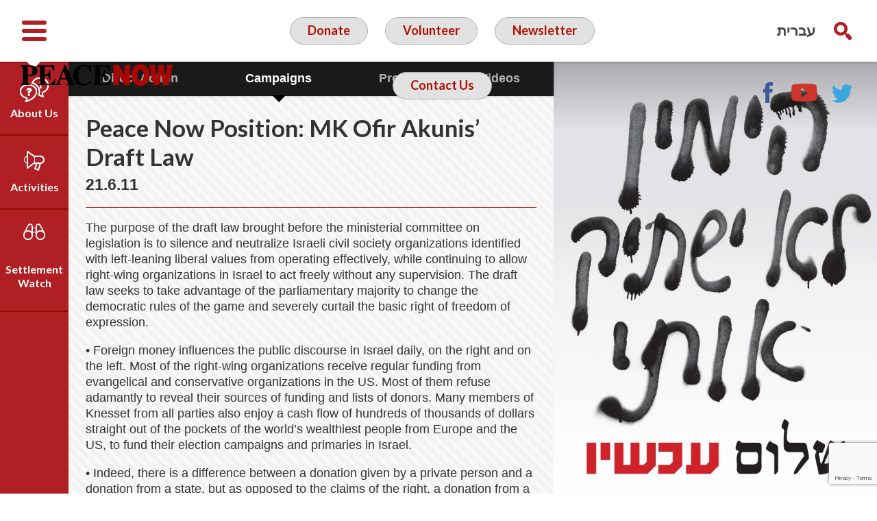

--- FILE ---
content_type: text/html; charset=UTF-8
request_url: https://peacenow.org.il/en/peace-now-position-mk-ofir-akunis-draft-law
body_size: 14332
content:
<!doctype html>

<!--[if lt IE 7]><html                                                                                         lang="en-US" class="no-js lt-ie9 lt-ie8 lt-ie7"><![endif]-->
<!--[if (IE 7)&!(IEMobile)]><html                                                                                                                                     lang="en-US" class="no-js lt-ie9 lt-ie8"><![endif]-->
<!--[if (IE 8)&!(IEMobile)]><html                                                                                                                                     lang="en-US" class="no-js lt-ie9"><![endif]-->
<!--[if gt IE 8]><!-->
<html      lang="en-US" class="no-js">
<!--<![endif]-->

<head>
    <meta charset="utf-8">

        <meta http-equiv="X-UA-Compatible" content="IE=edge">

    <title>Peace Now  Peace Now Position: MK Ofir Akunis&#8217; Draft Law</title>

        <meta name="HandheldFriendly" content="True">
    <meta name="MobileOptimized" content="320">
    <meta name="viewport" content="width=device-width, initial-scale=1" />

        <link rel="apple-touch-icon" href="https://peacenow.org.il/wp-content/themes/peacenow/library/images/apple-touch-icon.png">
    <link rel="icon" href="https://peacenow.org.il/wp-content/themes/peacenow/favicon.png">
    <!--[if IE]>
			<link rel="shortcut icon" href="https://peacenow.org.il/wp-content/themes/peacenow/favicon.ico">
		<![endif]-->
        <meta name="msapplication-TileColor" content="#f01d4f">
    <meta name="msapplication-TileImage" content="https://peacenow.org.il/wp-content/themes/peacenow/library/images/win8-tile-icon.png">
    <meta name="theme-color" content="#121212">

    <link rel="pingback" href="https://peacenow.org.il/xmlrpc.php">

    <meta name='robots' content='max-image-preview:large' />
<link rel="alternate" hreflang="en-us" href="https://peacenow.org.il/en/peace-now-position-mk-ofir-akunis-draft-law" />
<link rel='dns-prefetch' href='//fonts.googleapis.com' />
<link rel="alternate" type="application/rss+xml" title="Peace Now &raquo; Feed" href="https://peacenow.org.il/en/feed" />
<link rel="alternate" type="application/rss+xml" title="Peace Now &raquo; Comments Feed" href="https://peacenow.org.il/en/comments/feed" />
<link rel="alternate" type="application/rss+xml" title="Peace Now &raquo; Peace Now Position: MK Ofir Akunis&#8217; Draft Law Comments Feed" href="https://peacenow.org.il/en/peace-now-position-mk-ofir-akunis-draft-law/feed" />
<link rel="alternate" title="oEmbed (JSON)" type="application/json+oembed" href="https://peacenow.org.il/en/wp-json/oembed/1.0/embed?url=https%3A%2F%2Fpeacenow.org.il%2Fen%2Fpeace-now-position-mk-ofir-akunis-draft-law" />
<link rel="alternate" title="oEmbed (XML)" type="text/xml+oembed" href="https://peacenow.org.il/en/wp-json/oembed/1.0/embed?url=https%3A%2F%2Fpeacenow.org.il%2Fen%2Fpeace-now-position-mk-ofir-akunis-draft-law&#038;format=xml" />
<style id='wp-img-auto-sizes-contain-inline-css' type='text/css'>
img:is([sizes=auto i],[sizes^="auto," i]){contain-intrinsic-size:3000px 1500px}
/*# sourceURL=wp-img-auto-sizes-contain-inline-css */
</style>
<style id='wp-block-library-inline-css' type='text/css'>
:root{--wp-block-synced-color:#7a00df;--wp-block-synced-color--rgb:122,0,223;--wp-bound-block-color:var(--wp-block-synced-color);--wp-editor-canvas-background:#ddd;--wp-admin-theme-color:#007cba;--wp-admin-theme-color--rgb:0,124,186;--wp-admin-theme-color-darker-10:#006ba1;--wp-admin-theme-color-darker-10--rgb:0,107,160.5;--wp-admin-theme-color-darker-20:#005a87;--wp-admin-theme-color-darker-20--rgb:0,90,135;--wp-admin-border-width-focus:2px}@media (min-resolution:192dpi){:root{--wp-admin-border-width-focus:1.5px}}.wp-element-button{cursor:pointer}:root .has-very-light-gray-background-color{background-color:#eee}:root .has-very-dark-gray-background-color{background-color:#313131}:root .has-very-light-gray-color{color:#eee}:root .has-very-dark-gray-color{color:#313131}:root .has-vivid-green-cyan-to-vivid-cyan-blue-gradient-background{background:linear-gradient(135deg,#00d084,#0693e3)}:root .has-purple-crush-gradient-background{background:linear-gradient(135deg,#34e2e4,#4721fb 50%,#ab1dfe)}:root .has-hazy-dawn-gradient-background{background:linear-gradient(135deg,#faaca8,#dad0ec)}:root .has-subdued-olive-gradient-background{background:linear-gradient(135deg,#fafae1,#67a671)}:root .has-atomic-cream-gradient-background{background:linear-gradient(135deg,#fdd79a,#004a59)}:root .has-nightshade-gradient-background{background:linear-gradient(135deg,#330968,#31cdcf)}:root .has-midnight-gradient-background{background:linear-gradient(135deg,#020381,#2874fc)}:root{--wp--preset--font-size--normal:16px;--wp--preset--font-size--huge:42px}.has-regular-font-size{font-size:1em}.has-larger-font-size{font-size:2.625em}.has-normal-font-size{font-size:var(--wp--preset--font-size--normal)}.has-huge-font-size{font-size:var(--wp--preset--font-size--huge)}.has-text-align-center{text-align:center}.has-text-align-left{text-align:left}.has-text-align-right{text-align:right}.has-fit-text{white-space:nowrap!important}#end-resizable-editor-section{display:none}.aligncenter{clear:both}.items-justified-left{justify-content:flex-start}.items-justified-center{justify-content:center}.items-justified-right{justify-content:flex-end}.items-justified-space-between{justify-content:space-between}.screen-reader-text{border:0;clip-path:inset(50%);height:1px;margin:-1px;overflow:hidden;padding:0;position:absolute;width:1px;word-wrap:normal!important}.screen-reader-text:focus{background-color:#ddd;clip-path:none;color:#444;display:block;font-size:1em;height:auto;left:5px;line-height:normal;padding:15px 23px 14px;text-decoration:none;top:5px;width:auto;z-index:100000}html :where(.has-border-color){border-style:solid}html :where([style*=border-top-color]){border-top-style:solid}html :where([style*=border-right-color]){border-right-style:solid}html :where([style*=border-bottom-color]){border-bottom-style:solid}html :where([style*=border-left-color]){border-left-style:solid}html :where([style*=border-width]){border-style:solid}html :where([style*=border-top-width]){border-top-style:solid}html :where([style*=border-right-width]){border-right-style:solid}html :where([style*=border-bottom-width]){border-bottom-style:solid}html :where([style*=border-left-width]){border-left-style:solid}html :where(img[class*=wp-image-]){height:auto;max-width:100%}:where(figure){margin:0 0 1em}html :where(.is-position-sticky){--wp-admin--admin-bar--position-offset:var(--wp-admin--admin-bar--height,0px)}@media screen and (max-width:600px){html :where(.is-position-sticky){--wp-admin--admin-bar--position-offset:0px}}

/*# sourceURL=wp-block-library-inline-css */
</style><style id='global-styles-inline-css' type='text/css'>
:root{--wp--preset--aspect-ratio--square: 1;--wp--preset--aspect-ratio--4-3: 4/3;--wp--preset--aspect-ratio--3-4: 3/4;--wp--preset--aspect-ratio--3-2: 3/2;--wp--preset--aspect-ratio--2-3: 2/3;--wp--preset--aspect-ratio--16-9: 16/9;--wp--preset--aspect-ratio--9-16: 9/16;--wp--preset--color--black: #000000;--wp--preset--color--cyan-bluish-gray: #abb8c3;--wp--preset--color--white: #ffffff;--wp--preset--color--pale-pink: #f78da7;--wp--preset--color--vivid-red: #cf2e2e;--wp--preset--color--luminous-vivid-orange: #ff6900;--wp--preset--color--luminous-vivid-amber: #fcb900;--wp--preset--color--light-green-cyan: #7bdcb5;--wp--preset--color--vivid-green-cyan: #00d084;--wp--preset--color--pale-cyan-blue: #8ed1fc;--wp--preset--color--vivid-cyan-blue: #0693e3;--wp--preset--color--vivid-purple: #9b51e0;--wp--preset--gradient--vivid-cyan-blue-to-vivid-purple: linear-gradient(135deg,rgb(6,147,227) 0%,rgb(155,81,224) 100%);--wp--preset--gradient--light-green-cyan-to-vivid-green-cyan: linear-gradient(135deg,rgb(122,220,180) 0%,rgb(0,208,130) 100%);--wp--preset--gradient--luminous-vivid-amber-to-luminous-vivid-orange: linear-gradient(135deg,rgb(252,185,0) 0%,rgb(255,105,0) 100%);--wp--preset--gradient--luminous-vivid-orange-to-vivid-red: linear-gradient(135deg,rgb(255,105,0) 0%,rgb(207,46,46) 100%);--wp--preset--gradient--very-light-gray-to-cyan-bluish-gray: linear-gradient(135deg,rgb(238,238,238) 0%,rgb(169,184,195) 100%);--wp--preset--gradient--cool-to-warm-spectrum: linear-gradient(135deg,rgb(74,234,220) 0%,rgb(151,120,209) 20%,rgb(207,42,186) 40%,rgb(238,44,130) 60%,rgb(251,105,98) 80%,rgb(254,248,76) 100%);--wp--preset--gradient--blush-light-purple: linear-gradient(135deg,rgb(255,206,236) 0%,rgb(152,150,240) 100%);--wp--preset--gradient--blush-bordeaux: linear-gradient(135deg,rgb(254,205,165) 0%,rgb(254,45,45) 50%,rgb(107,0,62) 100%);--wp--preset--gradient--luminous-dusk: linear-gradient(135deg,rgb(255,203,112) 0%,rgb(199,81,192) 50%,rgb(65,88,208) 100%);--wp--preset--gradient--pale-ocean: linear-gradient(135deg,rgb(255,245,203) 0%,rgb(182,227,212) 50%,rgb(51,167,181) 100%);--wp--preset--gradient--electric-grass: linear-gradient(135deg,rgb(202,248,128) 0%,rgb(113,206,126) 100%);--wp--preset--gradient--midnight: linear-gradient(135deg,rgb(2,3,129) 0%,rgb(40,116,252) 100%);--wp--preset--font-size--small: 13px;--wp--preset--font-size--medium: 20px;--wp--preset--font-size--large: 36px;--wp--preset--font-size--x-large: 42px;--wp--preset--spacing--20: 0.44rem;--wp--preset--spacing--30: 0.67rem;--wp--preset--spacing--40: 1rem;--wp--preset--spacing--50: 1.5rem;--wp--preset--spacing--60: 2.25rem;--wp--preset--spacing--70: 3.38rem;--wp--preset--spacing--80: 5.06rem;--wp--preset--shadow--natural: 6px 6px 9px rgba(0, 0, 0, 0.2);--wp--preset--shadow--deep: 12px 12px 50px rgba(0, 0, 0, 0.4);--wp--preset--shadow--sharp: 6px 6px 0px rgba(0, 0, 0, 0.2);--wp--preset--shadow--outlined: 6px 6px 0px -3px rgb(255, 255, 255), 6px 6px rgb(0, 0, 0);--wp--preset--shadow--crisp: 6px 6px 0px rgb(0, 0, 0);}:where(.is-layout-flex){gap: 0.5em;}:where(.is-layout-grid){gap: 0.5em;}body .is-layout-flex{display: flex;}.is-layout-flex{flex-wrap: wrap;align-items: center;}.is-layout-flex > :is(*, div){margin: 0;}body .is-layout-grid{display: grid;}.is-layout-grid > :is(*, div){margin: 0;}:where(.wp-block-columns.is-layout-flex){gap: 2em;}:where(.wp-block-columns.is-layout-grid){gap: 2em;}:where(.wp-block-post-template.is-layout-flex){gap: 1.25em;}:where(.wp-block-post-template.is-layout-grid){gap: 1.25em;}.has-black-color{color: var(--wp--preset--color--black) !important;}.has-cyan-bluish-gray-color{color: var(--wp--preset--color--cyan-bluish-gray) !important;}.has-white-color{color: var(--wp--preset--color--white) !important;}.has-pale-pink-color{color: var(--wp--preset--color--pale-pink) !important;}.has-vivid-red-color{color: var(--wp--preset--color--vivid-red) !important;}.has-luminous-vivid-orange-color{color: var(--wp--preset--color--luminous-vivid-orange) !important;}.has-luminous-vivid-amber-color{color: var(--wp--preset--color--luminous-vivid-amber) !important;}.has-light-green-cyan-color{color: var(--wp--preset--color--light-green-cyan) !important;}.has-vivid-green-cyan-color{color: var(--wp--preset--color--vivid-green-cyan) !important;}.has-pale-cyan-blue-color{color: var(--wp--preset--color--pale-cyan-blue) !important;}.has-vivid-cyan-blue-color{color: var(--wp--preset--color--vivid-cyan-blue) !important;}.has-vivid-purple-color{color: var(--wp--preset--color--vivid-purple) !important;}.has-black-background-color{background-color: var(--wp--preset--color--black) !important;}.has-cyan-bluish-gray-background-color{background-color: var(--wp--preset--color--cyan-bluish-gray) !important;}.has-white-background-color{background-color: var(--wp--preset--color--white) !important;}.has-pale-pink-background-color{background-color: var(--wp--preset--color--pale-pink) !important;}.has-vivid-red-background-color{background-color: var(--wp--preset--color--vivid-red) !important;}.has-luminous-vivid-orange-background-color{background-color: var(--wp--preset--color--luminous-vivid-orange) !important;}.has-luminous-vivid-amber-background-color{background-color: var(--wp--preset--color--luminous-vivid-amber) !important;}.has-light-green-cyan-background-color{background-color: var(--wp--preset--color--light-green-cyan) !important;}.has-vivid-green-cyan-background-color{background-color: var(--wp--preset--color--vivid-green-cyan) !important;}.has-pale-cyan-blue-background-color{background-color: var(--wp--preset--color--pale-cyan-blue) !important;}.has-vivid-cyan-blue-background-color{background-color: var(--wp--preset--color--vivid-cyan-blue) !important;}.has-vivid-purple-background-color{background-color: var(--wp--preset--color--vivid-purple) !important;}.has-black-border-color{border-color: var(--wp--preset--color--black) !important;}.has-cyan-bluish-gray-border-color{border-color: var(--wp--preset--color--cyan-bluish-gray) !important;}.has-white-border-color{border-color: var(--wp--preset--color--white) !important;}.has-pale-pink-border-color{border-color: var(--wp--preset--color--pale-pink) !important;}.has-vivid-red-border-color{border-color: var(--wp--preset--color--vivid-red) !important;}.has-luminous-vivid-orange-border-color{border-color: var(--wp--preset--color--luminous-vivid-orange) !important;}.has-luminous-vivid-amber-border-color{border-color: var(--wp--preset--color--luminous-vivid-amber) !important;}.has-light-green-cyan-border-color{border-color: var(--wp--preset--color--light-green-cyan) !important;}.has-vivid-green-cyan-border-color{border-color: var(--wp--preset--color--vivid-green-cyan) !important;}.has-pale-cyan-blue-border-color{border-color: var(--wp--preset--color--pale-cyan-blue) !important;}.has-vivid-cyan-blue-border-color{border-color: var(--wp--preset--color--vivid-cyan-blue) !important;}.has-vivid-purple-border-color{border-color: var(--wp--preset--color--vivid-purple) !important;}.has-vivid-cyan-blue-to-vivid-purple-gradient-background{background: var(--wp--preset--gradient--vivid-cyan-blue-to-vivid-purple) !important;}.has-light-green-cyan-to-vivid-green-cyan-gradient-background{background: var(--wp--preset--gradient--light-green-cyan-to-vivid-green-cyan) !important;}.has-luminous-vivid-amber-to-luminous-vivid-orange-gradient-background{background: var(--wp--preset--gradient--luminous-vivid-amber-to-luminous-vivid-orange) !important;}.has-luminous-vivid-orange-to-vivid-red-gradient-background{background: var(--wp--preset--gradient--luminous-vivid-orange-to-vivid-red) !important;}.has-very-light-gray-to-cyan-bluish-gray-gradient-background{background: var(--wp--preset--gradient--very-light-gray-to-cyan-bluish-gray) !important;}.has-cool-to-warm-spectrum-gradient-background{background: var(--wp--preset--gradient--cool-to-warm-spectrum) !important;}.has-blush-light-purple-gradient-background{background: var(--wp--preset--gradient--blush-light-purple) !important;}.has-blush-bordeaux-gradient-background{background: var(--wp--preset--gradient--blush-bordeaux) !important;}.has-luminous-dusk-gradient-background{background: var(--wp--preset--gradient--luminous-dusk) !important;}.has-pale-ocean-gradient-background{background: var(--wp--preset--gradient--pale-ocean) !important;}.has-electric-grass-gradient-background{background: var(--wp--preset--gradient--electric-grass) !important;}.has-midnight-gradient-background{background: var(--wp--preset--gradient--midnight) !important;}.has-small-font-size{font-size: var(--wp--preset--font-size--small) !important;}.has-medium-font-size{font-size: var(--wp--preset--font-size--medium) !important;}.has-large-font-size{font-size: var(--wp--preset--font-size--large) !important;}.has-x-large-font-size{font-size: var(--wp--preset--font-size--x-large) !important;}
/*# sourceURL=global-styles-inline-css */
</style>

<style id='classic-theme-styles-inline-css' type='text/css'>
/*! This file is auto-generated */
.wp-block-button__link{color:#fff;background-color:#32373c;border-radius:9999px;box-shadow:none;text-decoration:none;padding:calc(.667em + 2px) calc(1.333em + 2px);font-size:1.125em}.wp-block-file__button{background:#32373c;color:#fff;text-decoration:none}
/*# sourceURL=/wp-includes/css/classic-themes.min.css */
</style>
<link rel='stylesheet' id='categories-images-styles-css' href='https://peacenow.org.il/wp-content/plugins/categories-images/assets/css/zci-styles.css' type='text/css' media='all' />
<link rel='stylesheet' id='wpml-legacy-horizontal-list-0-css' href='//peacenow.org.il/wp-content/plugins/sitepress-multilingual-cms/templates/language-switchers/legacy-list-horizontal/style.css' type='text/css' media='all' />
<style id='wpml-legacy-horizontal-list-0-inline-css' type='text/css'>
.wpml-ls-statics-shortcode_actions, .wpml-ls-statics-shortcode_actions .wpml-ls-sub-menu, .wpml-ls-statics-shortcode_actions a {border-color:#cdcdcd;}.wpml-ls-statics-shortcode_actions a {color:#444444;background-color:#ffffff;}.wpml-ls-statics-shortcode_actions a:hover,.wpml-ls-statics-shortcode_actions a:focus {color:#000000;background-color:#eeeeee;}.wpml-ls-statics-shortcode_actions .wpml-ls-current-language>a {color:#444444;background-color:#ffffff;}.wpml-ls-statics-shortcode_actions .wpml-ls-current-language:hover>a, .wpml-ls-statics-shortcode_actions .wpml-ls-current-language>a:focus {color:#000000;background-color:#eeeeee;}
/*# sourceURL=wpml-legacy-horizontal-list-0-inline-css */
</style>
<link rel='stylesheet' id='googleFonts-css' href='https://fonts.googleapis.com/css?family=Lato%3A400%2C700%2C900' type='text/css' media='all' />
<link rel='stylesheet' id='tablepress-default-css' href='https://peacenow.org.il/wp-content/plugins/tablepress/css/build/default.css' type='text/css' media='all' />
<link rel='stylesheet' id='bones-stylesheet-css' href='https://peacenow.org.il/wp-content/themes/peacenow/library/css/style.css' type='text/css' media='all' />
<link rel='stylesheet' id='nivocss-css' href='https://peacenow.org.il/wp-content/themes/peacenow/library/js/libs/nivo-lightbox.css' type='text/css' media='all' />
<script type="text/javascript" src="https://peacenow.org.il/wp-includes/js/jquery/jquery.min.js" id="jquery-core-js"></script>
<script type="text/javascript" src="https://peacenow.org.il/wp-includes/js/jquery/jquery-migrate.min.js" id="jquery-migrate-js"></script>
<script type="text/javascript" src="https://peacenow.org.il/wp-content/themes/peacenow/library/js/libs/modernizr.custom.min.js" id="bones-modernizr-js"></script>
<script type="text/javascript" src="https://peacenow.org.il/wp-content/themes/peacenow/library/js/libs/highcharts.js" id="highcharts-js"></script>
<script type="text/javascript" src="https://peacenow.org.il/wp-content/themes/peacenow/library/js/libs/highcharts-3d.js" id="highcharts3d-js"></script>
<script type="text/javascript" src="https://peacenow.org.il/wp-content/themes/peacenow/library/js/libs/exporting.js" id="exporting-js"></script>
<link rel="https://api.w.org/" href="https://peacenow.org.il/en/wp-json" /><link rel="alternate" title="JSON" type="application/json" href="https://peacenow.org.il/en/wp-json/wp/v2/posts/16504" /><link rel="canonical" href="https://peacenow.org.il/en/peace-now-position-mk-ofir-akunis-draft-law" />
<link rel='shortlink' href='https://peacenow.org.il/en?p=16504' />
<meta name="generator" content="WPML ver:4.0.8 stt:1,20;" />
<link rel='stylesheet' id='daves-wordpress-live-search-css' href='https://peacenow.org.il/wp-content/plugins/daves-wordpress-live-search/css/daves-wordpress-live-search_default_gray.css' type='text/css' media='all' />

        <script>
    (function(i, s, o, g, r, a, m) {
        i['GoogleAnalyticsObject'] = r;
        i[r] = i[r] || function() {
            (i[r].q = i[r].q || []).push(arguments)
        }, i[r].l = 1 * new Date();
        a = s.createElement(o),
            m = s.getElementsByTagName(o)[0];
        a.async = 1;
        a.src = g;
        m.parentNode.insertBefore(a, m)
    })(window, document, 'script', 'https://www.google-analytics.com/analytics.js', 'ga');

    ga('create', 'UA-86342261-1', 'auto');
    ga('send', 'pageview');
    </script>
        <!-- Facebook Pixel Code -->
    <script>
    ! function(f, b, e, v, n, t, s) {
        if (f.fbq) return;
        n = f.fbq = function() {
            n.callMethod ?
                n.callMethod.apply(n, arguments) : n.queue.push(arguments)
        };
        if (!f._fbq) f._fbq = n;
        n.push = n;
        n.loaded = !0;
        n.version = '2.0';
        n.queue = [];
        t = b.createElement(e);
        t.async = !0;
        t.src = v;
        s = b.getElementsByTagName(e)[0];
        s.parentNode.insertBefore(t, s)
    }(window, document, 'script',
        'https://connect.facebook.net/en_US/fbevents.js');
    fbq('init', '1117318628651529');
    fbq('init', '675203441151920');
    fbq('init', '257945743799248');
    fbq('track', 'PageView');
    </script>
    <noscript><img height="1" width="1" style="display:none" src="https://www.facebook.com/tr?id=1117318628651529&ev=PageView&noscript=1" /></noscript>
    <!-- End Facebook Pixel Code -->


    <!-- Google Tag Manager -->
    <script>
    (function(w, d, s, l, i) {
        w[l] = w[l] || [];
        w[l].push({
            'gtm.start': new Date().getTime(),
            event: 'gtm.js'
        });
        var f = d.getElementsByTagName(s)[0],
            j = d.createElement(s),
            dl = l != 'dataLayer' ? '&l=' + l : '';
        j.async = true;
        j.src =
            'https://www.googletagmanager.com/gtm.js?id=' + i + dl;
        f.parentNode.insertBefore(j, f);
    })(window, document, 'script', 'dataLayer', 'GTM-PJWM9WV');
    </script>
    <!-- End Google Tag Manager -->

<link rel='stylesheet' id='contact-form-7-css' href='https://peacenow.org.il/wp-content/plugins/contact-form-7/includes/css/styles.css' type='text/css' media='all' />
</head>

<body      class="wp-singular post-template-default single single-post postid-16504 single-format-standard wp-theme-peacenow" itemscope itemtype="http://schema.org/WebPage">
        <!-- Google Tag Manager (noscript) -->
    <noscript><iframe src="https://www.googletagmanager.com/ns.html?id=GTM-PJWM9WV" height="0" width="0" style="display:none;visibility:hidden"></iframe></noscript>
    <!-- End Google Tag Manager (noscript) -->


    

    <div id="allOvelay">
        <div class="overlay"></div>
        <div id="searchDiv" class="hideme desktopOnly left d-all" role="search">
            <span class="h2">Search<a class="closePP" title="Search"><svg version="1.1" id="closebtn" xmlns="http://www.w3.org/2000/svg" xmlns:xlink="http://www.w3.org/1999/xlink" x="0px" y="0px"
	 width="42px" height="42px" viewBox="0 0 42 42" style="enable-background:new 0 0 42 42;" xml:space="preserve">
<style type="text/css">
	.sts0{fill-rule:evenodd;clip-rule:evenodd;fill:#8B181B;}
	.sts1{fill:#FFFFFF;}
	.sts2{fill-rule:evenodd;clip-rule:evenodd;fill:#771614;}
	.sts3{fill-rule:evenodd;clip-rule:evenodd;fill:#62150C;}
	.sts4{fill:none;stroke:#6ABD45;stroke-width:2;stroke-miterlimit:10;}
	.sts5{fill:#6ABD45;}
</style>
<g>
	<rect class="sts0" width="42" height="42"/>
	<rect x="12" y="19" transform="matrix(0.7071 0.7071 -0.7071 0.7071 21 -8.6985)" class="sts1" width="18" height="4"/>
	<rect x="12" y="19" transform="matrix(-0.7071 0.7071 -0.7071 -0.7071 50.6985 21)" class="sts1" width="18" height="4"/>
</g>
</svg>
</a></span>
            <form role="search" method="get" id="searchform" class="searchform" action="https://peacenow.org.il/en">
    <div>
        <label for="s" class="screen-reader-text left">Search for:</label>
        <input type="search" id="s" name="s" value="" class="clear left buttonLike" />

        <button type="submit" id="searchsubmit" class="left buttonLike" >Search</button>
    </div>
</form>        </div>
    </div>
    <div id="container"                        >

        <header id="header" role="banner" itemscope itemtype="http://schema.org/WPHeader" class="fixed">

            <div id="inner-header">
                <div class="wrap cf">
                    <div class="fbox">
                        <a id="menuToggle" class="right" href="#" title="Toggle Menu"><svg version="1.1" id="toggleMenu" xmlns="http://www.w3.org/2000/svg" xmlns:xlink="http://www.w3.org/1999/xlink" x="0px" y="0px"
	 width="40px" height="40px" viewBox="0 0 40 40" style="enable-background:new 0 0 40 40;" xml:space="preserve">
<style type="text/css">
	.st1{fill:none;stroke:#B01F24;stroke-width:6;stroke-linecap:round;stroke-miterlimit:10;}
</style>
<g>
	<line class="st1" x1="5" y1="8" x2="35" y2="8"/>
	<line class="st1" x1="5" y1="32" x2="35" y2="32"/>
	<line class="st1" x1="5" y1="20" x2="35" y2="20"/>
</g>
</svg>
</a>
                                                <a id="logo" class="left" href="https://peacenow.org.il/en/" rel="nofollow"><img src="https://peacenow.org.il/wp-content/themes/peacenow/library/images/logo-en.png" alt="Peace Now Logo" /></a>
                    </div>
                    
                    <div class="middle actions left fbox">
                        <a id="helpUsLink" href="https://secured.israelgives.org/donate/peacenow" target="_blank" title="Donate in a new window">Donate</a>
                                                <a class="desktopOnly" id="volunteer" href="https://docs.google.com/forms/d/e/1FAIpQLSe_BjZ4EUUMNR4KJHxVQ--rHZmf-86gCGGhj7AhXNZ5Yf4GNA/viewform?pli=1">Volunteer</a>
                        <a class="desktopOnly" id="subscribeLink" href="#">Newsletter</a>
                        <a class="desktopOnly" id="contact" href="/en/contact">Contact Us</a>
                    </div>
                    <div class="fbox">
                        <div class="right desktopOnly">
                            <a href="#searchDiv" class="popupSearch" id="searchIcon" title="Search"></a>
                            <div class="langs right"><ul><li><li><a href="http://peacenow.org.il">עברית</a></li></ul></div>                        </div>
                        <div class="desktopOnly right nav">
                            <div class="menu-social-links-en-container"><ul id="menu-social-links-en" class="menu"><li id="menu-item-16858" class="facebook menu-item menu-item-type-custom menu-item-object-custom menu-item-16858"><a target="_blank" href="https://www.facebook.com/PeaceNowIsrael/?fref=ts">Facebook</a></li>
<li id="menu-item-16859" class="youtube menu-item menu-item-type-custom menu-item-object-custom menu-item-16859"><a target="_blank" href="https://www.youtube.com/user/peacenowisrael/featured">YouTube</a></li>
<li id="menu-item-16860" class="twitter menu-item menu-item-type-custom menu-item-object-custom menu-item-16860"><a target="_blank" href="https://twitter.com/peacenowisrael">Twitter</a></li>
</ul></div>                        </div>
                    </div>
                </div>
            </div>
            <nav id="mobilemenu" class="mobileOnly tabletOnly" role="navigation" data-skip-on-tab="true">
                <a href="#searchDiv" class="popupSearch" id="searchIconm" title="search">Search</a>
                <div class="menu-mobile-menu-container"><ul><li><li><a href="http://peacenow.org.il">עברית</a></li></ul></div><div class="menu-mobile-menu-en-container"><ul id="menu-mobile-menu-en" class="menu"><li id="menu-item-17848" class="menu-item menu-item-type-post_type menu-item-object-page menu-item-has-children menu-item-17848"><a href="https://peacenow.org.il/en/about-us">About Us</a>
<ul class="sub-menu">
	<li id="menu-item-31642" class="menu-item menu-item-type-post_type menu-item-object-page menu-item-31642"><a href="https://peacenow.org.il/en/about-us/our-team">Our Team</a></li>
	<li id="menu-item-17850" class="menu-item menu-item-type-post_type menu-item-object-page menu-item-17850"><a href="https://peacenow.org.il/en/about-us/vision">Our Vision</a></li>
	<li id="menu-item-17851" class="menu-item menu-item-type-post_type menu-item-object-page menu-item-17851"><a href="https://peacenow.org.il/en/about-us/timeline">Timeline</a></li>
	<li id="menu-item-17852" class="menu-item menu-item-type-post_type menu-item-object-page menu-item-17852"><a href="https://peacenow.org.il/en/about-us/emil-eng">Emil Grunzweig</a></li>
</ul>
</li>
<li id="menu-item-17849" class="menu-item menu-item-type-post_type menu-item-object-page menu-item-17849"><a href="https://peacenow.org.il/en/about-us/who-are-we">Who We Are</a></li>
<li id="menu-item-26511" class="menu-item menu-item-type-taxonomy menu-item-object-category current-post-ancestor menu-item-has-children menu-item-26511"><a href="https://peacenow.org.il/en/category/activities-en">Activities</a>
<ul class="sub-menu">
	<li id="menu-item-17855" class="menu-item menu-item-type-taxonomy menu-item-object-category menu-item-17855"><a href="https://peacenow.org.il/en/category/activities-en/direct-action">Direct Action</a></li>
	<li id="menu-item-17854" class="menu-item menu-item-type-taxonomy menu-item-object-category current-post-ancestor current-menu-parent current-post-parent menu-item-17854"><a href="https://peacenow.org.il/en/category/activities-en/campaigns">Campaigns</a></li>
	<li id="menu-item-17856" class="menu-item menu-item-type-taxonomy menu-item-object-category menu-item-17856"><a href="https://peacenow.org.il/en/category/activities-en/press">Press</a></li>
	<li id="menu-item-26512" class="menu-item menu-item-type-taxonomy menu-item-object-category menu-item-26512"><a href="https://peacenow.org.il/en/category/activities-en/video">Videos</a></li>
</ul>
</li>
<li id="menu-item-26508" class="menu-item menu-item-type-taxonomy menu-item-object-category menu-item-has-children menu-item-26508"><a href="https://peacenow.org.il/en/category/settlement-watch">Settlement Watch</a>
<ul class="sub-menu">
	<li id="menu-item-17865" class="menu-item menu-item-type-taxonomy menu-item-object-category menu-item-17865"><a href="https://peacenow.org.il/en/category/settlement-watch">News</a></li>
	<li id="menu-item-17864" class="menu-item menu-item-type-post_type menu-item-object-page menu-item-17864"><a href="https://peacenow.org.il/en/settlements-watch/israeli-settlements-at-the-west-bank-the-list">Settlements List</a></li>
	<li id="menu-item-17863" class="menu-item menu-item-type-post_type menu-item-object-page menu-item-17863"><a href="https://peacenow.org.il/en/settlements-watch/themes-real-one">Themes</a></li>
	<li id="menu-item-26510" class="menu-item menu-item-type-post_type menu-item-object-page menu-item-26510"><a href="https://peacenow.org.il/en/settlements-watch/settlements-data/lands">Data</a></li>
	<li id="menu-item-32278" class="menu-item menu-item-type-custom menu-item-object-custom menu-item-32278"><a target="_blank" href="/maps/peacenow-mobile/index.html">Settlements  Map</a></li>
</ul>
</li>
<li id="menu-item-17866" class="menu-item menu-item-type-post_type menu-item-object-page menu-item-17866"><a href="https://peacenow.org.il/en/contact">Contact us</a></li>
<li id="menu-item-26116" class="menu-item menu-item-type-custom menu-item-object-custom menu-item-26116"><a href="#">Newsletter</a></li>
<li id="menu-item-26117" class="menu-item menu-item-type-custom menu-item-object-custom menu-item-26117"><a href="#">Volunteer</a></li>
<li id="menu-item-26121" class="menu-item menu-item-type-custom menu-item-object-custom menu-item-26121"><a target="_blank" href="https://secured.israelgives.org/donate/peacenow">Donate</a></li>
</ul></div>            </nav>

        </header>
        <nav id="sideMenu" class="open desktopOnly" role="navigation" aria-label="Main Menu">
            <ul role="menubar">
                <li class="menu-item-has-children" aria-haspopup="true" aria-expanded="false">
                    <a href="https://peacenow.org.il/en//about/odot">About Us</a>
                    <ul id="menu-about-menu-en" class="sub-menu"><li id="menu-item-31615" class="menu-item menu-item-type-post_type menu-item-object-page menu-item-31615"><a href="https://peacenow.org.il/en/about-us/our-team">Our Team</a></li>
<li class="menu-item menu-item-type-post_type menu-item-object-page menu-item-17849"><a href="https://peacenow.org.il/en/about-us/who-are-we">Who We Are</a></li>
<li id="menu-item-480" class="menu-item menu-item-type-post_type menu-item-object-page menu-item-480"><a href="https://peacenow.org.il/en/about-us/vision">Our Vision</a></li>
<li id="menu-item-483" class="menu-item menu-item-type-post_type menu-item-object-page menu-item-483"><a href="https://peacenow.org.il/en/about-us/timeline">Timeline</a></li>
<li id="menu-item-482" class="menu-item menu-item-type-post_type menu-item-object-page menu-item-482"><a href="https://peacenow.org.il/en/about-us/emil-eng">Emil Grunzweig</a></li>
</ul>                </li>
                <li class="menu-item-has-children" aria-haspopup="true" aria-expanded="false"><a href="https://peacenow.org.il/en//category/activities/bashetach">Activities</a>
                    <ul id="menu-activities-menu-en" class="sub-menu"><li id="menu-item-17809" class="menu-item menu-item-type-taxonomy menu-item-object-category menu-item-17809"><a href="https://peacenow.org.il/en/category/activities-en/direct-action">Direct Action</a></li>
<li id="menu-item-17808" class="menu-item menu-item-type-taxonomy menu-item-object-category current-post-ancestor current-menu-parent current-post-parent menu-item-17808"><a href="https://peacenow.org.il/en/category/activities-en/campaigns">Campaigns</a></li>
<li id="menu-item-17810" class="menu-item menu-item-type-taxonomy menu-item-object-category menu-item-17810"><a href="https://peacenow.org.il/en/category/activities-en/press">Press</a></li>
<li id="menu-item-26482" class="menu-item menu-item-type-taxonomy menu-item-object-category menu-item-26482"><a href="https://peacenow.org.il/en/category/activities-en/video">Videos</a></li>
</ul>                </li>
                <li class="menu-item-has-children" aria-haspopup="true" aria-expanded="false"><a href="https://peacenow.org.il/en//category/settlements">Settlement Watch</a>
                    <ul id="menu-settlements-menu-en" class="sub-menu"><li id="menu-item-26452" class="menu-item menu-item-type-post_type menu-item-object-page menu-item-26452"><a href="https://peacenow.org.il/en/settlements-watch/settlements-data/population">Data</a></li>
<li id="menu-item-25842" class="news-item menu-item menu-item-type-taxonomy menu-item-object-category menu-item-25842"><a href="https://peacenow.org.il/en/category/settlement-watch">News</a></li>
<li id="menu-item-26547" class="menu-item menu-item-type-post_type menu-item-object-page menu-item-26547"><a href="https://peacenow.org.il/en/settlements-watch/themes-real-one">Themes</a></li>
<li id="menu-item-26172" class="menu-item menu-item-type-post_type menu-item-object-page menu-item-26172"><a href="https://peacenow.org.il/en/settlements-watch/israeli-settlements-at-the-west-bank-the-list">Settlements List</a></li>
<li id="menu-item-32275" class="menu-item menu-item-type-custom menu-item-object-custom menu-item-32275"><a target="_blank" href="https://peacenow.org.il/en/maps-and-gis-layers">Settlements  Map</a></li>
</ul>
                </li>
                

            </ul>
        </nav>



        <!-- START ACTIVE TRAIL STUFF -->
                <!-- AT Popup Beta 2016 BEGIN
<link href="//cdn-media.web-view.net/popups/style/v1/main_combined.css" rel="stylesheet" type="text/css" />
-->

        <div id="_atPopupSU" class="shown desktopOnly">
            <div class="overlay">
            </div>
            <div class="bl-template row-fluid bl-content-removable popup-dir-ltr" id="template-body" data-page-width="875" data-new-from-template="false">
                <!-- BEGIN TEMPLATE OUTER -->
                <div class="bl-template-main-wrapper span12" id="bl_0">
                    <!-- BEGIN TEMPLATE MARGIN (Outside Margin - Padding) -->
                    <div class="bl-template-margin span12" id="bl_1">
                        <!-- BEGIN TEMPLATE WRAPPER (Background) -->
                        <div class="template-main-table bl-template-background span12" id="bl_2">
                            <!-- BEGIN TEMPLATE CONTAINER (Border, Inner Padding) -->
                            <div class="bl-template-border span12" id="bl_3">
                                <!-- BEGIN ZONES CONTAINER -->
                                <!--zone-marked-->
                                <div class="bl-zone bl-zone-dropable bl-zone-body row-fluid" id="bl_4">
                                    <div class="bl-block bl-block-signuphorizontalpage" id="bl_5" style="display: block; width: 100%;">
                                        <div class="bl-block-content" contenteditable="false">
                                            <div>
                                                <div class="bl-block-content-table bl-block-dir-ltr span12">
                                                    <div class="bl-block-content-row bl-block-content-first-row bl-block-content-last-row span12">
                                                        <div class="bl-block-content-row-inner span12" style="padding: 10px 24px 20px;">
                                                            <div class="bl-block-content-column bl-block-content-new-column span12">
                                                                <div class="bl-padding-columns bl-content-wrapper span12">
                                                                    <div class="bl-signup-container" style="display: inline-block">
                                                                        <div class="bl-block-content-item bl-block-content-item-text bl-block-content-item-title">
                                                                            <span class="h2">
                                                                                <span style="color:#FFFFFF;">
                                                                                    <b>Newsletter</b></span></span>
                                                                        </div>
                                                                        <div class="bl-block-content-item bl-block-content-item-signupfieldpage  bl-block-horizontal-signup bl-content-item-unremovable fields-left" style="display: inline-block; vertical-align:top; margin-right: 0px;margin-top:18px;" data-is-auto-fill="true">
                                                                            <input id="emailNewsletter" data-input-type="text" data-custom-values maxlength="50" class="signup-field input-large first-input" readonly="readonly" data-field-type="email" data-field-source="Email" data-mandatory="true" placeholder="Email*" title="Email (required)" data-field-validation-msg="This is not a valid email" type="text"><input data-input-type="text" data-custom-values maxlength="50" class="signup-field input-large" readonly="readonly" data-field-type="text" data-field-source="FirstName" data-mandatory="true" placeholder="First Name*" title="First Name (required)" data-field-validation-msg="This is not a valid first name" type="text"><input data-input-type="text" data-custom-values maxlength="50" class="signup-field input-large" readonly="readonly" data-field-type="text" data-field-source="LastName" data-mandatory="true" placeholder="Last Name*" title="Last Name (required)" data-field-validation-msg="This is not a valid last name" type="text"><input data-input-type="text" data-custom-values maxlength="50" class="signup-field input-large" readonly="readonly" data-field-type="text" data-field-source="Phone1" data-mandatory="false" placeholder="Phone" title="Phone" data-field-validation-msg="this value is invalid phone" type="text">
                                                                            <div class="confirm-emails" data-field-validation-msg="Please agree to receive emails">
                                                                                <div class="checkbox">
                                                                                    <div style="cursor: default;">
                                                                                        <input disabled="disabled" type="checkbox"><label class="confirm-label dir-label" style="cursor: auto;">I
                                                                                            agree to receive
                                                                                            emails</label>
                                                                                    </div>
                                                                                </div>
                                                                            </div>
                                                                        </div>
                                                                        <div class="left">
                                                                            <div class="bl-block-button-content-wrapper">
                                                                                <div class="bl-block-button-content-item-wrapper">
                                                                                    <div class="bl-block-content-item bl-block-content-item-button bl-content-item-unremovable" style="min-width: 1px; min-height: 16px; display: block;">
                                                                                        <button>Subscribe</button>
                                                                                    </div>
                                                                                </div>
                                                                            </div>
                                                                        </div>
                                                                    </div>
                                                                </div>
                                                            </div>
                                                        </div>
                                                    </div>
                                                </div>
                                            </div>
                                        </div>
                                    </div>
                                </div>
                                <!-- END ZONES CONTAINER -->
                            </div>
                            <a class="close_ac" href="#" role="button" title="close">X</a>
                            <!-- END TEMPLATE CONTAINER -->
                        </div>
                        <!-- END TEMPLATE WRAPPER -->
                    </div>
                    <!-- END TEMPLATE MARGIN -->
                </div>
                <!-- END TEMPLATE OUTER -->
            </div>
        </div>


        <script type='text/javascript'>
        (function() {
            var _atpopq = window._atpopq || (window._atpopq = []);
            window._atpopobj = {};
            if (!_atpopq.loaded) {
                var atpopjs = document.createElement('script');
                atpopjs.type = 'text/javascript';
                atpopjs.async = true;
                atpopjs.src = '//cdn-media.web-view.net/popups/lib/v1/loader.min.js';
                var s = document.getElementsByTagName('script')[0];
                s.parentNode.insertBefore(atpopjs, s);
                _atpopq.loaded = true;
            }
            _atpopq.push(['UserId', 'wewzcwcd']);
            _atpopq.push(['PopupId', '3zfjad28']);
            _atpopq.push(['IsEmbed', true]);
            _atpopq.push(['IgnoreMainCss', true]);
            _atpopq.push(['OnEventCallback', 'handleATPopupEvent']);
        })();
        </script>
        <script type="text/javascript">
        //Sample event handler function
        function handleATPopupEvent(ev, args) {
            switch (ev) {
                case 'display':
                    //Do this when the popup is displayed
                    break;
                case 'close':
                    //Do this when the popup gets closed by the user
                    break;
                case 'submit':
                    //Do this when popup gets submitted and the user doesn't get redirected to a URL
                    break;
            }
        }
        </script>

        <!-- AT Popup Beta END -->
        <!-- END ACTIVE TRAIL STUFF -->

        <div id="_atPopupSU2" class="shown desktopOnly">
            <div class="overlay"></div>
            <div id="template-body2" class="bl-template row-fluid bl-content-removable popup-dir-ltr">
                <div style="padding: 10px 24px 20px; float: left; width: 100%;">
                    <a title="close" role="button" href="#" class="close_ac">X</a>
                    
<div class="wpcf7 no-js" id="wpcf7-f25824-o1" lang="he-IL" dir="rtl" data-wpcf7-id="25824">
<div class="screen-reader-response"><p role="status" aria-live="polite" aria-atomic="true"></p> <ul></ul></div>
<form action="/en/peace-now-position-mk-ofir-akunis-draft-law#wpcf7-f25824-o1" method="post" class="wpcf7-form init" aria-label="Contact form" novalidate="novalidate" data-status="init">
<fieldset class="hidden-fields-container"><input type="hidden" name="_wpcf7" value="25824" /><input type="hidden" name="_wpcf7_version" value="6.1.4" /><input type="hidden" name="_wpcf7_locale" value="he_IL" /><input type="hidden" name="_wpcf7_unit_tag" value="wpcf7-f25824-o1" /><input type="hidden" name="_wpcf7_container_post" value="0" /><input type="hidden" name="_wpcf7_posted_data_hash" value="" /><input type="hidden" name="_wpcf7_recaptcha_response" value="" />
</fieldset>
<div class="bl-block-content-item-title">
	<p><span class="h2">Volunteer</span>
	</p>
</div>
<div class="bl-block-content-item">
	<p><span class="wpcf7-form-control-wrap" data-name="email"><input size="40" maxlength="400" class="wpcf7-form-control wpcf7-email wpcf7-validates-as-required wpcf7-text wpcf7-validates-as-email" id="emailNewsletter2" aria-required="true" aria-invalid="false" placeholder="Email*" value="" type="email" name="email" /></span><span class="wpcf7-form-control-wrap" data-name="first-name"><input size="40" maxlength="400" class="wpcf7-form-control wpcf7-text wpcf7-validates-as-required" aria-required="true" aria-invalid="false" placeholder="First Name*" value="" type="text" name="first-name" /></span><span class="wpcf7-form-control-wrap" data-name="last-name"><input size="40" maxlength="400" class="wpcf7-form-control wpcf7-text wpcf7-validates-as-required" aria-required="true" aria-invalid="false" placeholder="Last Name*" value="" type="text" name="last-name" /></span><span class="wpcf7-form-control-wrap" data-name="phone"><input size="40" maxlength="400" class="wpcf7-form-control wpcf7-tel wpcf7-text wpcf7-validates-as-tel" aria-invalid="false" placeholder="Phone" value="" type="tel" name="phone" /></span><span class="wpcf7-form-control-wrap" data-name="city"><input size="40" maxlength="400" class="wpcf7-form-control wpcf7-text" aria-invalid="false" placeholder="City" value="" type="text" name="city" /></span><span class="wpcf7-form-control-wrap" data-name="yob"><input size="40" maxlength="400" class="wpcf7-form-control wpcf7-text" aria-invalid="false" placeholder="Year of Birth" value="" type="text" name="yob" /></span>
	</p>
</div>
<div class="left">
	<div class="bl-block-content-item-button">
		<p><input class="wpcf7-form-control wpcf7-submit has-spinner" type="submit" value="Submit" />
		</p>
	</div>
</div><div class="wpcf7-response-output" aria-hidden="true"></div>
</form>
</div>
                </div>
            </div>
        </div>

        
<div id="content">
    <main id="main" class="m-all cf single" role="main" itemscope itemprop="mainContentOfPage" itemtype="http://schema.org/Blog">
        <div id="ajaxWrap">
                        	 			<nav id="subMenu" class="desktopOnly tabletOnly" role="navigation">
			<ul id="menu-activities-menu-en-1" class="submenu"><li class="menu-item menu-item-type-taxonomy menu-item-object-category menu-item-17809"><a href="https://peacenow.org.il/en/category/activities-en/direct-action">Direct Action</a></li>
<li class="menu-item menu-item-type-taxonomy menu-item-object-category current-post-ancestor current-menu-parent current-post-parent menu-item-17808"><a href="https://peacenow.org.il/en/category/activities-en/campaigns">Campaigns</a></li>
<li class="menu-item menu-item-type-taxonomy menu-item-object-category menu-item-17810"><a href="https://peacenow.org.il/en/category/activities-en/press">Press</a></li>
<li class="menu-item menu-item-type-taxonomy menu-item-object-category menu-item-26482"><a href="https://peacenow.org.il/en/category/activities-en/video">Videos</a></li>
</ul>			</nav>
	<div id="halfOver" data-title="Peace Now » Peace Now Position: MK Ofir Akunis' Draft Law"><div class="loading fullwidth"><img src="https://peacenow.org.il/wp-content/themes/peacenow/library/images/ajaxLoader.gif" alt="loading" /></div></div>            <article id="post-16504" class="left m-all t-all sixty" role="article" itemscope itemtype="http://schema.org/BlogPosting">
                <div class="wrap cf">
                    <header class="article-header">
                        <h1 class="page-title" itemprop="headline">Peace Now Position: MK Ofir Akunis&#8217; Draft Law</h1>
                        <p class="byline entry-meta vcard">21.6.11</p>

                    </header> 
                    <section class="entry-content cf" itemprop="articleBody">
                        <p dir="ltr">The purpose of the draft law brought before the ministerial committee on legislation is to silence and neutralize Israeli civil society organizations identified with left-leaning liberal values from operating effectively, while continuing to allow right-wing organizations in Israel to act freely without any supervision. The draft law seeks to take advantage of the parliamentary majority to change the democratic rules of the game and severely curtail the basic right of freedom of expression.</p>
<p dir="ltr">• Foreign money influences the public discourse in Israel daily, on the right and on the left. Most of the right-wing organizations receive regular funding from evangelical and conservative organizations in the US. Most of them refuse adamantly to reveal their sources of funding and lists of donors. Many members of Knesset from all parties also enjoy a cash flow of hundreds of thousands of dollars straight out of the pockets of the world&#8217;s wealthiest people from Europe and the US, to fund their election campaigns and primaries in Israel.</p>
<p dir="ltr">• Indeed, there is a difference between a donation given by a private person and a donation from a state, but as opposed to the claims of the right, a donation from a state has more oversight and is more open than a donation from any foreign private entity. Whereas a donation from a foreign state is completely transparent and open, has clear motives and cannot be used for illegal actions, a donation from a private person is hidden from view, its motives are unknown, it has no supervision and may serve the receiving body to carry out illegal acts, such as invading buildings and building caravans and houses in outposts in the territories.</p>
<p dir="ltr">• Donations from foreign countries come only from countries that maintain warm diplomatic relations with Israel, and assistance to organizations is only a small percentage of a broad aid package including joint projects in the areas of education, health, research and culture. A donation from a foreign individual, however, may come from any party, including dubious organizations that want to create instability and conflict in the area by strengthening the most extreme settlers. Foreign money from a private donor may flow into Israel among other reasons in order to launder money, influence decision-makers and serve any number of interests known only to the donor.</p>
<p dir="ltr">• Freedom of expression is not only the freedom to write a Facebook status or letter to the editor. Freedom of expression is also the freedom to associate, to create an organization, to raise money and to act effectively to convince and influence the public discourse and provide relevant information to the public. A true democracy must grant freedom to organizations from the left and the right to raise money from private parties and states and to act as they see fit to change the society and state. The attempts by right-wing elements to exploit their parliamentary majority in order to undermine Israel&#8217;s democratic nature must be stopped including by the opposition of senior Likud members and ministers, the true followers of Ze&#8217;ev Jabotinsky.</p>
<p dir="ltr">For further information: Yariv Oppenheimer, Secretary-General of Peace Now: 0544-200060, yarivop@peacenow.org.il</p>
                    </section>                    <footer class="article-footer cf">
                        <div class="tags clear">Tags: <a href="https://peacenow.org.il/en/tag/likud-party" rel="tag">Likud Party</a></div>
                        <script type="text/javascript" src="//s7.addthis.com/js/300/addthis_widget.js#pubid=ra-53d0b75a52942d7b"></script>
                        <div class="share clear">
                            <span class="left">Share:</span>
                            <div class="addthis_sharing_toolbox"></div>
                        </div>
                    </footer>
                </div>

            </article>
            
            
                    </div>
        <div id="rightSide" class="desktopOnly forty" role="complementary" style="background: url(https://peacenow.org.il/wp-content/uploads/2011/11/Right-Wing-Wont-Silence-Me.jpg) no-repeat center center; background-size: cover;">
            <div class="overlay"></div>

                    </div>

    </main>


</div>

			<footer id="footer" class="footer" role="contentinfo" itemscope itemtype="http://schema.org/WPFooter">
			    <style>
			    /* Container for the entire warning box */
			    .warning-box-container {
			        width: 70%;
			        max-width: 800px;
			        border: 1px solid #555;
			        box-shadow: 2px 2px 5px rgba(0, 0, 0, 0.1);
			        display: flex;
			        padding: 10px;
			        box-sizing: border-box;
			        margin: 12px auto 0;
			    }

			    .warning-text {
			        flex-grow: 1;
			        font-size: 12px;
			        line-height: 1.5;
			        color: ##fff;
			        margin-right: 15px;
			    }

			    .warning-icon {
			        flex-shrink: 0;
			        width: 50px;
			        height: 50px;
			        position: relative;
			    }

			    .warning-icon::before {
			        content: '';
			        position: absolute;
			        top: 0;
			        left: 50%;
			        transform: translateX(-50%);
			        width: 0;
			        height: 0;
			        border-left: 25px solid transparent;
			        border-right: 25px solid transparent;
			        border-bottom: 50px solid red;
			    }

			    .warning-icon::after {
			        content: '!';
			        position: absolute;
			        bottom: 5px;
			        left: 50%;
			        transform: translateX(-50%);
			        color: white;
			        font-size: 24px;
			        line-height: 1;
			    }

			    @media (max-width: 600px) {
			        .warning-text {
			            margin: 12px auto;
			            font-size: 10px;
			        }

			        .warning-box-container {
			            padding: 8px;
			            width: 98%;
			            position: relative;
			            top: 4px;
			        }
			    }
			    </style>
			    
			    </body>

			    </html>

			    <div id="inner-footer" class="wrap cf">

			        <p class="source-org copyright left"><span class="left">&copy;
			                2026 Peace Now</span><span class="sitemap left"> | <a href="https://peacenow.org.il/en//sitemap">Sitemap</a> |<a href="https://peacenow.org.il/en/accessibility-notice">Accessibility Notice</a></span></p>
			        <div class="social left mobileOnly tabletOnly"><div class="menu-social-links-en-container"><ul id="menu-social-links-en-1" class="menu"><li class="facebook menu-item menu-item-type-custom menu-item-object-custom menu-item-16858"><a target="_blank" href="https://www.facebook.com/PeaceNowIsrael/?fref=ts">Facebook</a></li>
<li class="youtube menu-item menu-item-type-custom menu-item-object-custom menu-item-16859"><a target="_blank" href="https://www.youtube.com/user/peacenowisrael/featured">YouTube</a></li>
<li class="twitter menu-item menu-item-type-custom menu-item-object-custom menu-item-16860"><a target="_blank" href="https://twitter.com/peacenowisrael">Twitter</a></li>
</ul></div>			        </div>
			        <p class="credits right">Design & UX: <a href="http://matnasinteractive.com/" target="_blank">Matnas Interactive</a> |Charts: <a href="http://www.highcharts.com/" target="_blank">Highcharts</a></p>

			    </div>

			</footer>

			</div>

						<script type="speculationrules">
{"prefetch":[{"source":"document","where":{"and":[{"href_matches":"/en/*"},{"not":{"href_matches":["/wp-*.php","/wp-admin/*","/wp-content/uploads/*","/wp-content/*","/wp-content/plugins/*","/wp-content/themes/peacenow/*","/en/*\\?(.+)"]}},{"not":{"selector_matches":"a[rel~=\"nofollow\"]"}},{"not":{"selector_matches":".no-prefetch, .no-prefetch a"}}]},"eagerness":"conservative"}]}
</script>
<script type="text/javascript" src="https://peacenow.org.il/wp-includes/js/underscore.min.js" id="underscore-js"></script>
<script type="text/javascript" id="daves-wordpress-live-search-js-extra">
/* <![CDATA[ */
var DavesWordPressLiveSearchConfig = {"resultsDirection":"","showThumbs":"true","showExcerpt":"true","showMoreResultsLink":"true","minCharsToSearch":"0","xOffset":"-100","yOffset":"0","blogURL":"https://peacenow.org.il/en/","ajaxURL":"https://peacenow.org.il/wp-admin/admin-ajax.php","viewMoreText":"View more results","outdatedJQuery":"Dave's WordPress Live Search requires jQuery 1.2.6 or higher. WordPress ships with current jQuery versions. But if you are seeing this message, it's likely that another plugin is including an earlier version.","resultTemplate":"\u003Cul id=\"dwls_search_results\" class=\"search_results dwls_search_results\" role=\"presentation\" aria-hidden=\"true\"\u003E\n\u003Cinput type=\"hidden\" name=\"query\" value=\"\u003C%- resultsSearchTerm %\u003E\" /\u003E\n\u003C% _.each(searchResults, function(searchResult, index, list) { %\u003E\n        \u003C%\n        // Thumbnails\n        if(DavesWordPressLiveSearchConfig.showThumbs == \"true\" && searchResult.attachment_thumbnail) {\n                liClass = \"post_with_thumb\";\n        }\n        else {\n                liClass = \"\";\n        }\n        %\u003E\n        \u003Cli class=\"daves-wordpress-live-search_result \u003C%- liClass %\u003E '\"\u003E\n        \u003C% if(DavesWordPressLiveSearchConfig.showThumbs == \"true\" && searchResult.attachment_thumbnail) { %\u003E\n                \u003Cimg src=\"\u003C%= searchResult.attachment_thumbnail %\u003E\" class=\"post_thumb\" /\u003E\n        \u003C% } %\u003E\n\n        \u003Ca href=\"\u003C%= searchResult.permalink %\u003E\" class=\"daves-wordpress-live-search_title\"\u003E\u003C%= searchResult.post_title %\u003E\u003C/a\u003E\n\n        \u003C% if(searchResult.post_price !== undefined) { %\u003E\n                \u003Cp class=\"price\"\u003E\u003C%- searchResult.post_price %\u003E\u003C/p\u003E\n        \u003C% } %\u003E\n\n        \u003C% if(DavesWordPressLiveSearchConfig.showExcerpt == \"true\" && searchResult.post_excerpt) { %\u003E\n                \u003Cp class=\"excerpt clearfix\"\u003E\u003C%= searchResult.post_excerpt %\u003E\u003C/p\u003E\n        \u003C% } %\u003E\n\n        \u003C% if(e.displayPostMeta) { %\u003E\n                \u003Cp class=\"meta clearfix daves-wordpress-live-search_author\" id=\"daves-wordpress-live-search_author\"\u003EPosted by \u003C%- searchResult.post_author_nicename %\u003E\u003C/p\u003E\u003Cp id=\"daves-wordpress-live-search_date\" class=\"meta clearfix daves-wordpress-live-search_date\"\u003E\u003C%- searchResult.post_date %\u003E\u003C/p\u003E\n        \u003C% } %\u003E\n        \u003Cdiv class=\"clearfix\"\u003E\u003C/div\u003E\u003C/li\u003E\n\u003C% }); %\u003E\n\n\u003C% if(searchResults[0].show_more !== undefined && searchResults[0].show_more && DavesWordPressLiveSearchConfig.showMoreResultsLink == \"true\") { %\u003E\n        \u003Cdiv class=\"clearfix search_footer\"\u003E\u003Ca href=\"\u003C%= DavesWordPressLiveSearchConfig.blogURL %\u003E/?s=\u003C%-  resultsSearchTerm %\u003E\"\u003E\u003C%- DavesWordPressLiveSearchConfig.viewMoreText %\u003E\u003C/a\u003E\u003C/div\u003E\n\u003C% } %\u003E\n\n\u003C/ul\u003E"};
//# sourceURL=daves-wordpress-live-search-js-extra
/* ]]> */
</script>
<script type="text/javascript" src="https://peacenow.org.il/wp-content/plugins/daves-wordpress-live-search/js/daves-wordpress-live-search.min.js" id="daves-wordpress-live-search-js"></script>
<script type="text/javascript" src="https://peacenow.org.il/wp-content/plugins/daves-wordpress-live-search/js/excanvas.compiled.js" id="excanvas-js"></script>
<script type="text/javascript" src="https://peacenow.org.il/wp-content/plugins/daves-wordpress-live-search/js/spinners.min.js" id="spinners-js"></script>
<script type="text/javascript" src="https://peacenow.org.il/wp-includes/js/dist/hooks.min.js" id="wp-hooks-js"></script>
<script type="text/javascript" src="https://peacenow.org.il/wp-includes/js/dist/i18n.min.js" id="wp-i18n-js"></script>
<script type="text/javascript" id="wp-i18n-js-after">
/* <![CDATA[ */
wp.i18n.setLocaleData( { 'text direction\u0004ltr': [ 'ltr' ] } );
//# sourceURL=wp-i18n-js-after
/* ]]> */
</script>
<script type="text/javascript" src="https://peacenow.org.il/wp-content/plugins/contact-form-7/includes/swv/js/index.js" id="swv-js"></script>
<script type="text/javascript" id="contact-form-7-js-before">
/* <![CDATA[ */
var wpcf7 = {
    "api": {
        "root": "https:\/\/peacenow.org.il\/en\/wp-json",
        "namespace": "contact-form-7\/v1"
    }
};
//# sourceURL=contact-form-7-js-before
/* ]]> */
</script>
<script type="text/javascript" src="https://peacenow.org.il/wp-content/plugins/contact-form-7/includes/js/index.js" id="contact-form-7-js"></script>
<script type="text/javascript" src="https://www.google.com/recaptcha/api.js?render=6LdGwdMZAAAAAOHZEWQSvP3XNMzYyF7k5qBWYpoe" id="google-recaptcha-js"></script>
<script type="text/javascript" src="https://peacenow.org.il/wp-includes/js/dist/vendor/wp-polyfill.min.js" id="wp-polyfill-js"></script>
<script type="text/javascript" id="wpcf7-recaptcha-js-before">
/* <![CDATA[ */
var wpcf7_recaptcha = {
    "sitekey": "6LdGwdMZAAAAAOHZEWQSvP3XNMzYyF7k5qBWYpoe",
    "actions": {
        "homepage": "homepage",
        "contactform": "contactform"
    }
};
//# sourceURL=wpcf7-recaptcha-js-before
/* ]]> */
</script>
<script type="text/javascript" src="https://peacenow.org.il/wp-content/plugins/contact-form-7/modules/recaptcha/index.js" id="wpcf7-recaptcha-js"></script>
<script type="text/javascript" src="https://peacenow.org.il/wp-content/themes/peacenow/library/js/libs/jquery.touchSwipe.min.js" id="touchSwipe-js"></script>
<script type="text/javascript" src="https://peacenow.org.il/wp-content/themes/peacenow/library/js/libs/nivo-lightbox.min.js" id="nivo-js"></script>
<script type="text/javascript" src="https://peacenow.org.il/wp-includes/js/imagesloaded.min.js" id="imagesloaded-js"></script>
<script type="text/javascript" src="https://peacenow.org.il/wp-includes/js/masonry.min.js" id="masonry-js"></script>
<script type="text/javascript" src="https://peacenow.org.il/wp-content/themes/peacenow/library/js/libs/waypoints.js" id="waypoints-js"></script>
<script type="text/javascript" src="https://peacenow.org.il/wp-content/themes/peacenow/library/js/libs/jquery.counterup.min.js" id="counterup-js"></script>
<script type="text/javascript" src="https://peacenow.org.il/wp-content/themes/peacenow/library/js/libs/jquery.mixitup.min.js" id="mixitup-js"></script>
<script type="text/javascript" src="https://peacenow.org.il/wp-content/themes/peacenow/library/js/libs/quicksearch.js" id="quicksearch-js"></script>
<script type="text/javascript" src="https://peacenow.org.il/wp-content/themes/peacenow/library/js/scripts.js" id="bones-js-js"></script>
<script type="text/javascript" id="cf7-extras-js-extra">
/* <![CDATA[ */
var cf7_extras = {"events":{"track-ga":[],"redirect-success":[]},"forms":{"25824":{"title":"Volunteer","redirect_url":false}}};
//# sourceURL=cf7-extras-js-extra
/* ]]> */
</script>
<script type="text/javascript" src="https://peacenow.org.il/wp-content/plugins/contact-form-7-extras/assets/js/controls.js" id="cf7-extras-js"></script>


			</body>

			</html> <!-- end of site. what a ride! -->

--- FILE ---
content_type: text/html; charset=utf-8
request_url: https://www.google.com/recaptcha/api2/anchor?ar=1&k=6LdGwdMZAAAAAOHZEWQSvP3XNMzYyF7k5qBWYpoe&co=aHR0cHM6Ly9wZWFjZW5vdy5vcmcuaWw6NDQz&hl=en&v=PoyoqOPhxBO7pBk68S4YbpHZ&size=invisible&anchor-ms=20000&execute-ms=30000&cb=hc7i80mb1st9
body_size: 48607
content:
<!DOCTYPE HTML><html dir="ltr" lang="en"><head><meta http-equiv="Content-Type" content="text/html; charset=UTF-8">
<meta http-equiv="X-UA-Compatible" content="IE=edge">
<title>reCAPTCHA</title>
<style type="text/css">
/* cyrillic-ext */
@font-face {
  font-family: 'Roboto';
  font-style: normal;
  font-weight: 400;
  font-stretch: 100%;
  src: url(//fonts.gstatic.com/s/roboto/v48/KFO7CnqEu92Fr1ME7kSn66aGLdTylUAMa3GUBHMdazTgWw.woff2) format('woff2');
  unicode-range: U+0460-052F, U+1C80-1C8A, U+20B4, U+2DE0-2DFF, U+A640-A69F, U+FE2E-FE2F;
}
/* cyrillic */
@font-face {
  font-family: 'Roboto';
  font-style: normal;
  font-weight: 400;
  font-stretch: 100%;
  src: url(//fonts.gstatic.com/s/roboto/v48/KFO7CnqEu92Fr1ME7kSn66aGLdTylUAMa3iUBHMdazTgWw.woff2) format('woff2');
  unicode-range: U+0301, U+0400-045F, U+0490-0491, U+04B0-04B1, U+2116;
}
/* greek-ext */
@font-face {
  font-family: 'Roboto';
  font-style: normal;
  font-weight: 400;
  font-stretch: 100%;
  src: url(//fonts.gstatic.com/s/roboto/v48/KFO7CnqEu92Fr1ME7kSn66aGLdTylUAMa3CUBHMdazTgWw.woff2) format('woff2');
  unicode-range: U+1F00-1FFF;
}
/* greek */
@font-face {
  font-family: 'Roboto';
  font-style: normal;
  font-weight: 400;
  font-stretch: 100%;
  src: url(//fonts.gstatic.com/s/roboto/v48/KFO7CnqEu92Fr1ME7kSn66aGLdTylUAMa3-UBHMdazTgWw.woff2) format('woff2');
  unicode-range: U+0370-0377, U+037A-037F, U+0384-038A, U+038C, U+038E-03A1, U+03A3-03FF;
}
/* math */
@font-face {
  font-family: 'Roboto';
  font-style: normal;
  font-weight: 400;
  font-stretch: 100%;
  src: url(//fonts.gstatic.com/s/roboto/v48/KFO7CnqEu92Fr1ME7kSn66aGLdTylUAMawCUBHMdazTgWw.woff2) format('woff2');
  unicode-range: U+0302-0303, U+0305, U+0307-0308, U+0310, U+0312, U+0315, U+031A, U+0326-0327, U+032C, U+032F-0330, U+0332-0333, U+0338, U+033A, U+0346, U+034D, U+0391-03A1, U+03A3-03A9, U+03B1-03C9, U+03D1, U+03D5-03D6, U+03F0-03F1, U+03F4-03F5, U+2016-2017, U+2034-2038, U+203C, U+2040, U+2043, U+2047, U+2050, U+2057, U+205F, U+2070-2071, U+2074-208E, U+2090-209C, U+20D0-20DC, U+20E1, U+20E5-20EF, U+2100-2112, U+2114-2115, U+2117-2121, U+2123-214F, U+2190, U+2192, U+2194-21AE, U+21B0-21E5, U+21F1-21F2, U+21F4-2211, U+2213-2214, U+2216-22FF, U+2308-230B, U+2310, U+2319, U+231C-2321, U+2336-237A, U+237C, U+2395, U+239B-23B7, U+23D0, U+23DC-23E1, U+2474-2475, U+25AF, U+25B3, U+25B7, U+25BD, U+25C1, U+25CA, U+25CC, U+25FB, U+266D-266F, U+27C0-27FF, U+2900-2AFF, U+2B0E-2B11, U+2B30-2B4C, U+2BFE, U+3030, U+FF5B, U+FF5D, U+1D400-1D7FF, U+1EE00-1EEFF;
}
/* symbols */
@font-face {
  font-family: 'Roboto';
  font-style: normal;
  font-weight: 400;
  font-stretch: 100%;
  src: url(//fonts.gstatic.com/s/roboto/v48/KFO7CnqEu92Fr1ME7kSn66aGLdTylUAMaxKUBHMdazTgWw.woff2) format('woff2');
  unicode-range: U+0001-000C, U+000E-001F, U+007F-009F, U+20DD-20E0, U+20E2-20E4, U+2150-218F, U+2190, U+2192, U+2194-2199, U+21AF, U+21E6-21F0, U+21F3, U+2218-2219, U+2299, U+22C4-22C6, U+2300-243F, U+2440-244A, U+2460-24FF, U+25A0-27BF, U+2800-28FF, U+2921-2922, U+2981, U+29BF, U+29EB, U+2B00-2BFF, U+4DC0-4DFF, U+FFF9-FFFB, U+10140-1018E, U+10190-1019C, U+101A0, U+101D0-101FD, U+102E0-102FB, U+10E60-10E7E, U+1D2C0-1D2D3, U+1D2E0-1D37F, U+1F000-1F0FF, U+1F100-1F1AD, U+1F1E6-1F1FF, U+1F30D-1F30F, U+1F315, U+1F31C, U+1F31E, U+1F320-1F32C, U+1F336, U+1F378, U+1F37D, U+1F382, U+1F393-1F39F, U+1F3A7-1F3A8, U+1F3AC-1F3AF, U+1F3C2, U+1F3C4-1F3C6, U+1F3CA-1F3CE, U+1F3D4-1F3E0, U+1F3ED, U+1F3F1-1F3F3, U+1F3F5-1F3F7, U+1F408, U+1F415, U+1F41F, U+1F426, U+1F43F, U+1F441-1F442, U+1F444, U+1F446-1F449, U+1F44C-1F44E, U+1F453, U+1F46A, U+1F47D, U+1F4A3, U+1F4B0, U+1F4B3, U+1F4B9, U+1F4BB, U+1F4BF, U+1F4C8-1F4CB, U+1F4D6, U+1F4DA, U+1F4DF, U+1F4E3-1F4E6, U+1F4EA-1F4ED, U+1F4F7, U+1F4F9-1F4FB, U+1F4FD-1F4FE, U+1F503, U+1F507-1F50B, U+1F50D, U+1F512-1F513, U+1F53E-1F54A, U+1F54F-1F5FA, U+1F610, U+1F650-1F67F, U+1F687, U+1F68D, U+1F691, U+1F694, U+1F698, U+1F6AD, U+1F6B2, U+1F6B9-1F6BA, U+1F6BC, U+1F6C6-1F6CF, U+1F6D3-1F6D7, U+1F6E0-1F6EA, U+1F6F0-1F6F3, U+1F6F7-1F6FC, U+1F700-1F7FF, U+1F800-1F80B, U+1F810-1F847, U+1F850-1F859, U+1F860-1F887, U+1F890-1F8AD, U+1F8B0-1F8BB, U+1F8C0-1F8C1, U+1F900-1F90B, U+1F93B, U+1F946, U+1F984, U+1F996, U+1F9E9, U+1FA00-1FA6F, U+1FA70-1FA7C, U+1FA80-1FA89, U+1FA8F-1FAC6, U+1FACE-1FADC, U+1FADF-1FAE9, U+1FAF0-1FAF8, U+1FB00-1FBFF;
}
/* vietnamese */
@font-face {
  font-family: 'Roboto';
  font-style: normal;
  font-weight: 400;
  font-stretch: 100%;
  src: url(//fonts.gstatic.com/s/roboto/v48/KFO7CnqEu92Fr1ME7kSn66aGLdTylUAMa3OUBHMdazTgWw.woff2) format('woff2');
  unicode-range: U+0102-0103, U+0110-0111, U+0128-0129, U+0168-0169, U+01A0-01A1, U+01AF-01B0, U+0300-0301, U+0303-0304, U+0308-0309, U+0323, U+0329, U+1EA0-1EF9, U+20AB;
}
/* latin-ext */
@font-face {
  font-family: 'Roboto';
  font-style: normal;
  font-weight: 400;
  font-stretch: 100%;
  src: url(//fonts.gstatic.com/s/roboto/v48/KFO7CnqEu92Fr1ME7kSn66aGLdTylUAMa3KUBHMdazTgWw.woff2) format('woff2');
  unicode-range: U+0100-02BA, U+02BD-02C5, U+02C7-02CC, U+02CE-02D7, U+02DD-02FF, U+0304, U+0308, U+0329, U+1D00-1DBF, U+1E00-1E9F, U+1EF2-1EFF, U+2020, U+20A0-20AB, U+20AD-20C0, U+2113, U+2C60-2C7F, U+A720-A7FF;
}
/* latin */
@font-face {
  font-family: 'Roboto';
  font-style: normal;
  font-weight: 400;
  font-stretch: 100%;
  src: url(//fonts.gstatic.com/s/roboto/v48/KFO7CnqEu92Fr1ME7kSn66aGLdTylUAMa3yUBHMdazQ.woff2) format('woff2');
  unicode-range: U+0000-00FF, U+0131, U+0152-0153, U+02BB-02BC, U+02C6, U+02DA, U+02DC, U+0304, U+0308, U+0329, U+2000-206F, U+20AC, U+2122, U+2191, U+2193, U+2212, U+2215, U+FEFF, U+FFFD;
}
/* cyrillic-ext */
@font-face {
  font-family: 'Roboto';
  font-style: normal;
  font-weight: 500;
  font-stretch: 100%;
  src: url(//fonts.gstatic.com/s/roboto/v48/KFO7CnqEu92Fr1ME7kSn66aGLdTylUAMa3GUBHMdazTgWw.woff2) format('woff2');
  unicode-range: U+0460-052F, U+1C80-1C8A, U+20B4, U+2DE0-2DFF, U+A640-A69F, U+FE2E-FE2F;
}
/* cyrillic */
@font-face {
  font-family: 'Roboto';
  font-style: normal;
  font-weight: 500;
  font-stretch: 100%;
  src: url(//fonts.gstatic.com/s/roboto/v48/KFO7CnqEu92Fr1ME7kSn66aGLdTylUAMa3iUBHMdazTgWw.woff2) format('woff2');
  unicode-range: U+0301, U+0400-045F, U+0490-0491, U+04B0-04B1, U+2116;
}
/* greek-ext */
@font-face {
  font-family: 'Roboto';
  font-style: normal;
  font-weight: 500;
  font-stretch: 100%;
  src: url(//fonts.gstatic.com/s/roboto/v48/KFO7CnqEu92Fr1ME7kSn66aGLdTylUAMa3CUBHMdazTgWw.woff2) format('woff2');
  unicode-range: U+1F00-1FFF;
}
/* greek */
@font-face {
  font-family: 'Roboto';
  font-style: normal;
  font-weight: 500;
  font-stretch: 100%;
  src: url(//fonts.gstatic.com/s/roboto/v48/KFO7CnqEu92Fr1ME7kSn66aGLdTylUAMa3-UBHMdazTgWw.woff2) format('woff2');
  unicode-range: U+0370-0377, U+037A-037F, U+0384-038A, U+038C, U+038E-03A1, U+03A3-03FF;
}
/* math */
@font-face {
  font-family: 'Roboto';
  font-style: normal;
  font-weight: 500;
  font-stretch: 100%;
  src: url(//fonts.gstatic.com/s/roboto/v48/KFO7CnqEu92Fr1ME7kSn66aGLdTylUAMawCUBHMdazTgWw.woff2) format('woff2');
  unicode-range: U+0302-0303, U+0305, U+0307-0308, U+0310, U+0312, U+0315, U+031A, U+0326-0327, U+032C, U+032F-0330, U+0332-0333, U+0338, U+033A, U+0346, U+034D, U+0391-03A1, U+03A3-03A9, U+03B1-03C9, U+03D1, U+03D5-03D6, U+03F0-03F1, U+03F4-03F5, U+2016-2017, U+2034-2038, U+203C, U+2040, U+2043, U+2047, U+2050, U+2057, U+205F, U+2070-2071, U+2074-208E, U+2090-209C, U+20D0-20DC, U+20E1, U+20E5-20EF, U+2100-2112, U+2114-2115, U+2117-2121, U+2123-214F, U+2190, U+2192, U+2194-21AE, U+21B0-21E5, U+21F1-21F2, U+21F4-2211, U+2213-2214, U+2216-22FF, U+2308-230B, U+2310, U+2319, U+231C-2321, U+2336-237A, U+237C, U+2395, U+239B-23B7, U+23D0, U+23DC-23E1, U+2474-2475, U+25AF, U+25B3, U+25B7, U+25BD, U+25C1, U+25CA, U+25CC, U+25FB, U+266D-266F, U+27C0-27FF, U+2900-2AFF, U+2B0E-2B11, U+2B30-2B4C, U+2BFE, U+3030, U+FF5B, U+FF5D, U+1D400-1D7FF, U+1EE00-1EEFF;
}
/* symbols */
@font-face {
  font-family: 'Roboto';
  font-style: normal;
  font-weight: 500;
  font-stretch: 100%;
  src: url(//fonts.gstatic.com/s/roboto/v48/KFO7CnqEu92Fr1ME7kSn66aGLdTylUAMaxKUBHMdazTgWw.woff2) format('woff2');
  unicode-range: U+0001-000C, U+000E-001F, U+007F-009F, U+20DD-20E0, U+20E2-20E4, U+2150-218F, U+2190, U+2192, U+2194-2199, U+21AF, U+21E6-21F0, U+21F3, U+2218-2219, U+2299, U+22C4-22C6, U+2300-243F, U+2440-244A, U+2460-24FF, U+25A0-27BF, U+2800-28FF, U+2921-2922, U+2981, U+29BF, U+29EB, U+2B00-2BFF, U+4DC0-4DFF, U+FFF9-FFFB, U+10140-1018E, U+10190-1019C, U+101A0, U+101D0-101FD, U+102E0-102FB, U+10E60-10E7E, U+1D2C0-1D2D3, U+1D2E0-1D37F, U+1F000-1F0FF, U+1F100-1F1AD, U+1F1E6-1F1FF, U+1F30D-1F30F, U+1F315, U+1F31C, U+1F31E, U+1F320-1F32C, U+1F336, U+1F378, U+1F37D, U+1F382, U+1F393-1F39F, U+1F3A7-1F3A8, U+1F3AC-1F3AF, U+1F3C2, U+1F3C4-1F3C6, U+1F3CA-1F3CE, U+1F3D4-1F3E0, U+1F3ED, U+1F3F1-1F3F3, U+1F3F5-1F3F7, U+1F408, U+1F415, U+1F41F, U+1F426, U+1F43F, U+1F441-1F442, U+1F444, U+1F446-1F449, U+1F44C-1F44E, U+1F453, U+1F46A, U+1F47D, U+1F4A3, U+1F4B0, U+1F4B3, U+1F4B9, U+1F4BB, U+1F4BF, U+1F4C8-1F4CB, U+1F4D6, U+1F4DA, U+1F4DF, U+1F4E3-1F4E6, U+1F4EA-1F4ED, U+1F4F7, U+1F4F9-1F4FB, U+1F4FD-1F4FE, U+1F503, U+1F507-1F50B, U+1F50D, U+1F512-1F513, U+1F53E-1F54A, U+1F54F-1F5FA, U+1F610, U+1F650-1F67F, U+1F687, U+1F68D, U+1F691, U+1F694, U+1F698, U+1F6AD, U+1F6B2, U+1F6B9-1F6BA, U+1F6BC, U+1F6C6-1F6CF, U+1F6D3-1F6D7, U+1F6E0-1F6EA, U+1F6F0-1F6F3, U+1F6F7-1F6FC, U+1F700-1F7FF, U+1F800-1F80B, U+1F810-1F847, U+1F850-1F859, U+1F860-1F887, U+1F890-1F8AD, U+1F8B0-1F8BB, U+1F8C0-1F8C1, U+1F900-1F90B, U+1F93B, U+1F946, U+1F984, U+1F996, U+1F9E9, U+1FA00-1FA6F, U+1FA70-1FA7C, U+1FA80-1FA89, U+1FA8F-1FAC6, U+1FACE-1FADC, U+1FADF-1FAE9, U+1FAF0-1FAF8, U+1FB00-1FBFF;
}
/* vietnamese */
@font-face {
  font-family: 'Roboto';
  font-style: normal;
  font-weight: 500;
  font-stretch: 100%;
  src: url(//fonts.gstatic.com/s/roboto/v48/KFO7CnqEu92Fr1ME7kSn66aGLdTylUAMa3OUBHMdazTgWw.woff2) format('woff2');
  unicode-range: U+0102-0103, U+0110-0111, U+0128-0129, U+0168-0169, U+01A0-01A1, U+01AF-01B0, U+0300-0301, U+0303-0304, U+0308-0309, U+0323, U+0329, U+1EA0-1EF9, U+20AB;
}
/* latin-ext */
@font-face {
  font-family: 'Roboto';
  font-style: normal;
  font-weight: 500;
  font-stretch: 100%;
  src: url(//fonts.gstatic.com/s/roboto/v48/KFO7CnqEu92Fr1ME7kSn66aGLdTylUAMa3KUBHMdazTgWw.woff2) format('woff2');
  unicode-range: U+0100-02BA, U+02BD-02C5, U+02C7-02CC, U+02CE-02D7, U+02DD-02FF, U+0304, U+0308, U+0329, U+1D00-1DBF, U+1E00-1E9F, U+1EF2-1EFF, U+2020, U+20A0-20AB, U+20AD-20C0, U+2113, U+2C60-2C7F, U+A720-A7FF;
}
/* latin */
@font-face {
  font-family: 'Roboto';
  font-style: normal;
  font-weight: 500;
  font-stretch: 100%;
  src: url(//fonts.gstatic.com/s/roboto/v48/KFO7CnqEu92Fr1ME7kSn66aGLdTylUAMa3yUBHMdazQ.woff2) format('woff2');
  unicode-range: U+0000-00FF, U+0131, U+0152-0153, U+02BB-02BC, U+02C6, U+02DA, U+02DC, U+0304, U+0308, U+0329, U+2000-206F, U+20AC, U+2122, U+2191, U+2193, U+2212, U+2215, U+FEFF, U+FFFD;
}
/* cyrillic-ext */
@font-face {
  font-family: 'Roboto';
  font-style: normal;
  font-weight: 900;
  font-stretch: 100%;
  src: url(//fonts.gstatic.com/s/roboto/v48/KFO7CnqEu92Fr1ME7kSn66aGLdTylUAMa3GUBHMdazTgWw.woff2) format('woff2');
  unicode-range: U+0460-052F, U+1C80-1C8A, U+20B4, U+2DE0-2DFF, U+A640-A69F, U+FE2E-FE2F;
}
/* cyrillic */
@font-face {
  font-family: 'Roboto';
  font-style: normal;
  font-weight: 900;
  font-stretch: 100%;
  src: url(//fonts.gstatic.com/s/roboto/v48/KFO7CnqEu92Fr1ME7kSn66aGLdTylUAMa3iUBHMdazTgWw.woff2) format('woff2');
  unicode-range: U+0301, U+0400-045F, U+0490-0491, U+04B0-04B1, U+2116;
}
/* greek-ext */
@font-face {
  font-family: 'Roboto';
  font-style: normal;
  font-weight: 900;
  font-stretch: 100%;
  src: url(//fonts.gstatic.com/s/roboto/v48/KFO7CnqEu92Fr1ME7kSn66aGLdTylUAMa3CUBHMdazTgWw.woff2) format('woff2');
  unicode-range: U+1F00-1FFF;
}
/* greek */
@font-face {
  font-family: 'Roboto';
  font-style: normal;
  font-weight: 900;
  font-stretch: 100%;
  src: url(//fonts.gstatic.com/s/roboto/v48/KFO7CnqEu92Fr1ME7kSn66aGLdTylUAMa3-UBHMdazTgWw.woff2) format('woff2');
  unicode-range: U+0370-0377, U+037A-037F, U+0384-038A, U+038C, U+038E-03A1, U+03A3-03FF;
}
/* math */
@font-face {
  font-family: 'Roboto';
  font-style: normal;
  font-weight: 900;
  font-stretch: 100%;
  src: url(//fonts.gstatic.com/s/roboto/v48/KFO7CnqEu92Fr1ME7kSn66aGLdTylUAMawCUBHMdazTgWw.woff2) format('woff2');
  unicode-range: U+0302-0303, U+0305, U+0307-0308, U+0310, U+0312, U+0315, U+031A, U+0326-0327, U+032C, U+032F-0330, U+0332-0333, U+0338, U+033A, U+0346, U+034D, U+0391-03A1, U+03A3-03A9, U+03B1-03C9, U+03D1, U+03D5-03D6, U+03F0-03F1, U+03F4-03F5, U+2016-2017, U+2034-2038, U+203C, U+2040, U+2043, U+2047, U+2050, U+2057, U+205F, U+2070-2071, U+2074-208E, U+2090-209C, U+20D0-20DC, U+20E1, U+20E5-20EF, U+2100-2112, U+2114-2115, U+2117-2121, U+2123-214F, U+2190, U+2192, U+2194-21AE, U+21B0-21E5, U+21F1-21F2, U+21F4-2211, U+2213-2214, U+2216-22FF, U+2308-230B, U+2310, U+2319, U+231C-2321, U+2336-237A, U+237C, U+2395, U+239B-23B7, U+23D0, U+23DC-23E1, U+2474-2475, U+25AF, U+25B3, U+25B7, U+25BD, U+25C1, U+25CA, U+25CC, U+25FB, U+266D-266F, U+27C0-27FF, U+2900-2AFF, U+2B0E-2B11, U+2B30-2B4C, U+2BFE, U+3030, U+FF5B, U+FF5D, U+1D400-1D7FF, U+1EE00-1EEFF;
}
/* symbols */
@font-face {
  font-family: 'Roboto';
  font-style: normal;
  font-weight: 900;
  font-stretch: 100%;
  src: url(//fonts.gstatic.com/s/roboto/v48/KFO7CnqEu92Fr1ME7kSn66aGLdTylUAMaxKUBHMdazTgWw.woff2) format('woff2');
  unicode-range: U+0001-000C, U+000E-001F, U+007F-009F, U+20DD-20E0, U+20E2-20E4, U+2150-218F, U+2190, U+2192, U+2194-2199, U+21AF, U+21E6-21F0, U+21F3, U+2218-2219, U+2299, U+22C4-22C6, U+2300-243F, U+2440-244A, U+2460-24FF, U+25A0-27BF, U+2800-28FF, U+2921-2922, U+2981, U+29BF, U+29EB, U+2B00-2BFF, U+4DC0-4DFF, U+FFF9-FFFB, U+10140-1018E, U+10190-1019C, U+101A0, U+101D0-101FD, U+102E0-102FB, U+10E60-10E7E, U+1D2C0-1D2D3, U+1D2E0-1D37F, U+1F000-1F0FF, U+1F100-1F1AD, U+1F1E6-1F1FF, U+1F30D-1F30F, U+1F315, U+1F31C, U+1F31E, U+1F320-1F32C, U+1F336, U+1F378, U+1F37D, U+1F382, U+1F393-1F39F, U+1F3A7-1F3A8, U+1F3AC-1F3AF, U+1F3C2, U+1F3C4-1F3C6, U+1F3CA-1F3CE, U+1F3D4-1F3E0, U+1F3ED, U+1F3F1-1F3F3, U+1F3F5-1F3F7, U+1F408, U+1F415, U+1F41F, U+1F426, U+1F43F, U+1F441-1F442, U+1F444, U+1F446-1F449, U+1F44C-1F44E, U+1F453, U+1F46A, U+1F47D, U+1F4A3, U+1F4B0, U+1F4B3, U+1F4B9, U+1F4BB, U+1F4BF, U+1F4C8-1F4CB, U+1F4D6, U+1F4DA, U+1F4DF, U+1F4E3-1F4E6, U+1F4EA-1F4ED, U+1F4F7, U+1F4F9-1F4FB, U+1F4FD-1F4FE, U+1F503, U+1F507-1F50B, U+1F50D, U+1F512-1F513, U+1F53E-1F54A, U+1F54F-1F5FA, U+1F610, U+1F650-1F67F, U+1F687, U+1F68D, U+1F691, U+1F694, U+1F698, U+1F6AD, U+1F6B2, U+1F6B9-1F6BA, U+1F6BC, U+1F6C6-1F6CF, U+1F6D3-1F6D7, U+1F6E0-1F6EA, U+1F6F0-1F6F3, U+1F6F7-1F6FC, U+1F700-1F7FF, U+1F800-1F80B, U+1F810-1F847, U+1F850-1F859, U+1F860-1F887, U+1F890-1F8AD, U+1F8B0-1F8BB, U+1F8C0-1F8C1, U+1F900-1F90B, U+1F93B, U+1F946, U+1F984, U+1F996, U+1F9E9, U+1FA00-1FA6F, U+1FA70-1FA7C, U+1FA80-1FA89, U+1FA8F-1FAC6, U+1FACE-1FADC, U+1FADF-1FAE9, U+1FAF0-1FAF8, U+1FB00-1FBFF;
}
/* vietnamese */
@font-face {
  font-family: 'Roboto';
  font-style: normal;
  font-weight: 900;
  font-stretch: 100%;
  src: url(//fonts.gstatic.com/s/roboto/v48/KFO7CnqEu92Fr1ME7kSn66aGLdTylUAMa3OUBHMdazTgWw.woff2) format('woff2');
  unicode-range: U+0102-0103, U+0110-0111, U+0128-0129, U+0168-0169, U+01A0-01A1, U+01AF-01B0, U+0300-0301, U+0303-0304, U+0308-0309, U+0323, U+0329, U+1EA0-1EF9, U+20AB;
}
/* latin-ext */
@font-face {
  font-family: 'Roboto';
  font-style: normal;
  font-weight: 900;
  font-stretch: 100%;
  src: url(//fonts.gstatic.com/s/roboto/v48/KFO7CnqEu92Fr1ME7kSn66aGLdTylUAMa3KUBHMdazTgWw.woff2) format('woff2');
  unicode-range: U+0100-02BA, U+02BD-02C5, U+02C7-02CC, U+02CE-02D7, U+02DD-02FF, U+0304, U+0308, U+0329, U+1D00-1DBF, U+1E00-1E9F, U+1EF2-1EFF, U+2020, U+20A0-20AB, U+20AD-20C0, U+2113, U+2C60-2C7F, U+A720-A7FF;
}
/* latin */
@font-face {
  font-family: 'Roboto';
  font-style: normal;
  font-weight: 900;
  font-stretch: 100%;
  src: url(//fonts.gstatic.com/s/roboto/v48/KFO7CnqEu92Fr1ME7kSn66aGLdTylUAMa3yUBHMdazQ.woff2) format('woff2');
  unicode-range: U+0000-00FF, U+0131, U+0152-0153, U+02BB-02BC, U+02C6, U+02DA, U+02DC, U+0304, U+0308, U+0329, U+2000-206F, U+20AC, U+2122, U+2191, U+2193, U+2212, U+2215, U+FEFF, U+FFFD;
}

</style>
<link rel="stylesheet" type="text/css" href="https://www.gstatic.com/recaptcha/releases/PoyoqOPhxBO7pBk68S4YbpHZ/styles__ltr.css">
<script nonce="bc56rLG8x0dj4xP038view" type="text/javascript">window['__recaptcha_api'] = 'https://www.google.com/recaptcha/api2/';</script>
<script type="text/javascript" src="https://www.gstatic.com/recaptcha/releases/PoyoqOPhxBO7pBk68S4YbpHZ/recaptcha__en.js" nonce="bc56rLG8x0dj4xP038view">
      
    </script></head>
<body><div id="rc-anchor-alert" class="rc-anchor-alert"></div>
<input type="hidden" id="recaptcha-token" value="[base64]">
<script type="text/javascript" nonce="bc56rLG8x0dj4xP038view">
      recaptcha.anchor.Main.init("[\x22ainput\x22,[\x22bgdata\x22,\x22\x22,\[base64]/[base64]/[base64]/ZyhXLGgpOnEoW04sMjEsbF0sVywwKSxoKSxmYWxzZSxmYWxzZSl9Y2F0Y2goayl7RygzNTgsVyk/[base64]/[base64]/[base64]/[base64]/[base64]/[base64]/[base64]/bmV3IEJbT10oRFswXSk6dz09Mj9uZXcgQltPXShEWzBdLERbMV0pOnc9PTM/bmV3IEJbT10oRFswXSxEWzFdLERbMl0pOnc9PTQ/[base64]/[base64]/[base64]/[base64]/[base64]\\u003d\x22,\[base64]\\u003d\\u003d\x22,\x22aAHCtVRxw47Ct3oCwoUKw4bCvSnDn8KhTCU9wrsGwrQqS8OBw6hFw5jDrcKsEB8DcVoMSgIeAznDpMOLKVtow5fDhcOxw7LDk8Oiw65fw7zCj8OSw4bDgMO9KEppw7dkBsOVw5/[base64]/Ci8O7w47DrMOAF8KvH8O5w4zCoTfCrMK/w49ManVUwp7DjsO2WMOJNsKkJMKvwrgEAl4UTABcQ2HDhhHDiGTCjcKbwr/[base64]/QVDCnxA9WCwIAH/DlXAyLDbDi2zDqBpfDF/Cu8OswrLDqsKIwrzCm3UYw4zCpcKEwpcKDcOqV8K3w5oFw4RHw6HDtsOFwptiH1NRa8KLWgcow755wpR5filpQQ7CulLCn8KXwrJSAi8fwqXCqsOYw4oUw5DCh8OMwq4gWsOGfXrDlgQJanLDiFbDlsO/wq02wpJMKSJBwofCnj5PR1lgWMORw4jDtwDDkMOAP8OBFRZ/aWDCiH7CrsOyw7DCoTPClcK/LcKuw6cmw6/DjsOIw7xUFcOnFcOvw5DCrCVcDQfDjBrCim/[base64]/DgTYVw6IKw5I5w5p6N1piw6nDvMKrdAxuw5tlMRBSOMKdd8Krwp8gQ1vDlcOKQlbCl0odK8ObDGTCjcOTDsKrRSB4X0vDhMKPd0x2w5zChCbCv8OLDVzDq8KuD3NJwpxFwrA/w5sEw7FCbMOIC2LDucKXIMOydUl8woHChDDCkcOVw6dvw6QzVMOJw4ZFw5JywqLDkMOGwqEuIH14w6jDj8KlR8KGSjrCqgd8wpTCu8KGw4UxKwJXw7XDqMOqQwxHwqPCvMO2QsOxw5LDpklMTW3ChcO/[base64]/KcKvw59hwp8Sw5QOwqdOCnhdeynDqiAywqfCtcO5ZyLDrF/[base64]/wq7Cki9iw5/CrUgwwqbCtxY9KR4eTihMQAFOw5ITWcKdUMKHMzzDmk/CkcObw7k+XBPDsWBdwp3Cj8KhwrjDr8Kiw7HDucO3w7Uow47Cix3CtcKTYsOewq9jw7Jfw41tLMOyY3TDkTRew5PCqcOLa1PCiQlqwoYjIMKow5PCkUXCh8KSTi/DgMKCcVXDrMOMGCTCqTPDg2AOUMKgw4kIw5TDox/ChsKOwqTDl8KmZcOvwqRAwrnDgsOyw5xGw7LCoMKFecOmw6M0YcOOVSxZwqDCusKNwq8JElPDmWzCggQjUBdpw57CncOPwqHCvMKeRMKnw6PDuHYOKMKSwr9MwpLCoMKfAinCjMKiw5zCpQcow4fChRJywq9/CcK3w7kvLsOEV8KIDsOBOsOWw6PDpATDt8ODU242En/Dr8OebsKrEncVHBkAw6JiwqlhWMOow60cVTlTP8OyQcO2w5XDji7CkMOfwpXCuQTDpx3CvsKQU8OswqkQf8OfU8OpYgjDqMKTw4PDvU4AwrjDlcKGWGLDhMKJwonCuSfDlcK3QW8vw6V/CsOvwowCw63DtBPDvhMzJMOpwqIiFcKVTXDCrT5Tw6HCh8OtA8KMw7DCkljDgcKsAw7CrHrDqMO9IMKdRcK8wo7CvMKUIcOEw7TCosK3w7LDnRPDgcOsUFRddRXCglBZw71Hwr0zwpTCp1lOB8KdUcONIcOiwo0mYcOqwqnCpsKuEx/DosKww6EpKsKZSFdCwpZWCsOdUEg8bFsNw4MSWCVuFMOJbsO3Z8KiwoXDm8OPw5Bew6wPcMOHwqNsZGw8wqDCi28QO8KqJ3giw6HDocKMw6E4w43Dm8KtIcOYw5TDojrCscOLEsOIw5/DlErCkx/[base64]/Du8KSQzQpw6bDk8Kpw6fDkB0SZcKAw7EMw6EBZMKVLMOResOuwrkiO8OYLsKnQ8OiwobDkMKRTQwKZGNrdxwnwpt2wrTDssKWScOiTAXDiMKfW2wddsKCH8KWw7XDtcKBZDEhw5HCmg/[base64]/DssOSJjk/CsOSSRfCqCLDmsOPwo4dwo4bwoBsw5vDvsOZwoLCkkbCt1bDucO8XcOKOBR5TlXDvRHDnsKlHHlTQi59CV/CgTdcUVUDw7nCjMOZK8KNGSE3wr/[base64]/[base64]/ChBwew6kSw4A2B8OWwqRUZMORw7EuSsOdw4Y6H1QEGR1mwpDCsBQSe17ClmYsKsOXUjMCeEV1URdhHsODwoXCocOUw68jwqICYcKlZsOPw75Aw6LDnsOCF182AnrCnsOew45eNsO/wqnCgBViw5jDtELDlcKhJMOWw7pkERAuChMewqdoIVHDm8KRIMK1bcOGQsKCworDqcO+bW5rHDXCsMOsbCzCnW/Dv1dFw79EGsOKwoFJw6zCjXhXw6XDn8KewqB3BcK0wqLDhw3CosKiw6dWHSoWwp3CgMOkwrnDqAgCf1w8JEPCqcKWwq/ChsOawrcMw744w5vCm8OYw6N7Z1vDrFTDuW1hTlTDtcK/bMK+SFVNw6zCnU4SD3fCoMKAwr9FasKoZVdnMWBmwopOwrbCgsOZw6/Dpz4Iw5PCq8OCw7fCvzI1XDRGwq7DrlJXwrccCsK4XcOnTBZ5w7DDj8OOSzx+ZwLCvMOnRwrCq8O4XBtTUVkHw7BfG3vDqsKaYcKUwrpiwqfDhMKZeE/Cpz5OdixzB8Kkw6fDsm7CscOPwpwIVUxLwptCKMKqRsKtwqVgcFA5S8KjwoAiOlckJCvCohbCpMORM8OswoUkw4R/FsO6w6FqdMO7wqwsMgvDu8KHZcOfw4XDi8OiwqzCtTXDtMO5w7B5AsKCa8OQfxjCuDTChMOBLE3DjMKhMsKUH3bClsOlO10TworDi8K3BsOcPAbCmj/DlcKSwrbDkF1XX1gmwp8uwowEw7bCnXTDjcKew6jDnzBIL1kTw5UmVQd8UG3CmsKENsOlEXNBJinDksK5MHPDvcKxVxvDosORJ8Oywq4mwr8ASUTCicKkwobClcOtw4nDosOcw6zCusKawq/CgcOGVMOuQxbDgkbClsOWTcOEwoFeT21zShvDojNhbifCgG4mw5F8Pk57NMOewobDvMODw63CvTPDpyHCin9IasOzVMKIwr1TOlvCpFJyw4x1wp7ChiRtw6HCqB3DjVg7VG/DtD/Dq2Vdw7YiS8KLH8K0MH3DvMOBwrXCjcKiwoTCksOKWMKvOcO7w5xYw47DjcKYwrc1wobDgMKvNXrCrS8RwoHCjw7CtGXCjcKrwr4SwovCvXPDiFt8MsKqw5nDicOWJCzCu8O1wp9Nw7rCpiHCv8OxUsOvwobDt8O/wqsBBMKXe8KNwqbDtRnCp8O9wqHCkxTDnjAVbMOnX8KxRsK/w4w8wpnDlicVNMObw4DCgnUNEsKfwprDhMKDecKFw7rChcObw7NUOX5KwrRRFsKKw4rDoD8dwrvDjVDClj7Du8K4w60ec8K6wrlrLw5Fw6bCsChjU28zVsKIX8OWbwvClHzCmXQlDQACw6/ChFYWMsKrUMOQNzfDqX8AOcOMw7R/V8Olwr4hQcKPw7DDkGxSRAxaWBpeKMKew47CvcK+eMOjwooVw53CjmfCkShqwozCmUTCtcOFwo4Zwp/CiUXCrmw8wpccw4bCrwghwqx4w7vCtVTDrgxrDT1AdzsqwpXCjcO1c8KtIxNSbsOTwp3DicORwrbDrMKAwr8rcnrCkjcIwoM7acOBw4LCnFDDjMOgw74Fw4HCk8KKVR/CosKKw7TDpmMtM2XCl8OCwqd5A0NJZMOKw6nCm8OMDWQ8wrHCqMOhw6XCuMK2w5o6CMOubcOGw5wKw5HDuWxrUxVPBMKhZl3CqsOzWmRuwqnCsMKtw5ZdLTHDsS7CmcOjecOETwjDjCRcw4JzCjvDq8KJRcKbJx9YTMKTOld/[base64]/J8KVwoBIw7t1w4RzdA0QTsOpw6V2w67Dh8OWLMOVeG9qecOoIUxFLzbDtcO1ZMOTQMOjBsKfw4zClMKLw5kcw45+w6TClFIcaUhPw4XDt8KhwrcTw6QLSWsjwovDtUHDtMK2YkXDnMKrw6/CoXHCiHDDgsKTCcODQsOhc8Kjwrl7wrFXGm7CkMOdfMOXOitNQ8KdIsK2w6TCu8Otw55YSWzCn8OlwopvSsK2w7LDuU7DomF6wr8Mw68dwqrCrXIfw7TDnlvDnsOZXA0mMGYtw5nDmGISw6JaJSYRAz1Kwql/[base64]/CocKJXMK0w4Ipw5YiZmMeTxIkw7DDljQSw5bDvFvCuRNJfWnCtcOiZ2DCvsOJSsKgwodCw5vDgm9vwoNBw5Nmw7vDtcOCLmvDlMK6w4/[base64]/CoDoxw45xwrzDr8OAwojCpjcrwojDnmDCucKOw4QFw4jCmmHCqT5XamAmMBbCjcKHwp9/woHDmiDDkMOCw50aw6jDssK9DcKeNMOlOWfCljgcwrTCncO1wpTCmMOtIsOyfxIWwqp8O0/[base64]/CmMOGw5HCg3HDs2oKWl9Qw55HJ8OwJsOcw4tIw6wxwrvDssO1w6Vpw43DmkAjw5ZPXsKIAw3DlCh0w4hHwrZbUgXDuiQEwrEdRMORwpELOsKHwqEpw5EMdMKqc1s2HsKdNsKIeXYuw4lYTUPCgMO0C8KKwrjCtwbDjzjCvMO5w5XDgkR1aMO/w77CscODcsOMwr5zwpjDsMOdQ8OITsOWw6zDksOWJ00ewr0fK8K6AMOdw7fDnsK7IjZqUcKvb8OxwrglwrXDusKifsKid8K7J2XDiMK9wrR/RMK+FmVNEsOAw6d4wowmecK+GsKPwoJVwog2w4vDl8O8dSDDi8Kswp1BMCbDsMONCsO0RXvCrg3CjsOXb34RKcKKD8ONLhovdsOVMMOAe8KHL8OGLSYdInt/GcOnK1tMfDzDvlg2wp1UTyRsQsOoY0LCs0luw6V0w7pEW3tww4zCvMKSZGJUwopKw5lNw53DuiXDjQ/DsMKkVlzCgm/[base64]/[base64]/Ci3zDs8ObaMKdDGE3cyLCisO1w7PDi8Kowr3CqDbDpWY2wr04QcOjwrzDgi/Cu8K0ScKEWzTDhsOdfRlJwr7DqMKnYEPCgxkIwqzDnwt8LXFbJGd6wqdjL211wrPCj1dWV0TCnFzCvMKnw7lOw47Ds8K0AcOmwrs6wpvCgy1qwoPDrE3CvR9bw6Q/woRJZsO7TcOYRcOOwrBMw4jCjmBWwozDrQBhw6kHw6ljFcKNw6cZD8OccsK0wpseI8OHLzfCmATCkMOZwo8FEsKgwqDCnnTDqcKXfMO/IcKywpQOJQZ5wrREwovCq8OGwq9Sw6F0NjVcJQ7CnMK1R8Krw57CncK0w5dswqM5KsKUEnnCu8KYw4rCqMOAwrUcNcKaeWnCkcKvwrzCvXZnY8KdLS7CsCLCu8OqeEEnw7B4P8ONwo7CviR9IGBLwqzDjS7Dv8OVwojCijXCjMKaLD3DiCc+w4tkwq/[base64]/Cj8OLEmHCksKTQhTDjcOiw7QGesKNw4bCnErDnMKhMsKMYsOcwprDj2zCssKMR8OVw6nDlxRJw5FVcsO6wqTDn0ISw4Y4wqHDnU/Drzsow6HCiWfDvzk3E8KiHDTCozFXGcKFDVtlCMKMMMK/SgXCpTPDiMO5T2VIw4djwo4eXcKewrPCqMKlZk7ClMKRw4gSw7RvwqJ0XBjChcOxwr0/wpfDgTjCux/Ck8O/IcKEQyJudStLw7bDn0ozw5/DlMKmwp/DtRhOKW/Cl8OPAcKUwpZeRCApacK0cMOvHSJtfC7Du8O1TXthwoBgwpkgPcKjw7PDscOrMcOFwpkXVMOPw7/CuCDDt01nYFwLMMOYwrFIw7ksYw4yw5vDmhTDjcOGB8KcQnnCoMOlw7RfwpJMc8OOPy/DgHrDrcKfwqp4ecO6JnkVwoTCtcOvw5pfw5DDiMKmSsKxPxVWwox2G29BwrJ2wr3CtivDqDXCu8K+wovDo8KGVDfDgsK6eGVMw7rChjkWwo4sQDBGw5vDncOJwrbDrsK4fMODwoHChsOhVcOmU8OxFMOnwro/U8OqM8KRKsOvHHvCuFPCgXXDo8OvPRjCrcK4elbDlsOeFcKOFcK/FMOgwprDrzXDpMOkw5MVCsKrJMO7RFwUJ8K7w4TCusKGwqMRwqnDiGTCvcKDOXTDlMK2dwBSwrbCn8Obwq8CwpHDgSvCksOTwrxkwpvCisKKCcK1w6kkdnwDK2PDoMKqRsK/wqjCsSvDmMKGwpnDpcKhw6jDiyUsHT7CjxDChUodGChNwqwxdMK3E0pIw4bDuwzDqnrDmMKxGsK3w6EOV8OMwqXChkrDnTA4w5rCr8KQeFM3w4/[base64]/[base64]/[base64]/WkDCm8OmXMOJwqjCqip/wr7Crn54FsO/eMK+Y0EKw6/CiBIBwqo2KE5vOHwiS8KpcGESw44/w4/DtxMEYSrCmRzCgMOmcVozwpctwpd8M8OdNE5yw7rDuMKUw6YSw47DqH/DrMOHPRohEShOw48ffMOkw5TDql1kw43CuWgiQBHDpsKkw6TCjsO5wqsQwo/DpHRXwqTCvsKfJsKfw5hOwq7DgDzCusO7HgNHIMKnwqNMcFEXw60CG05DIMOCK8K2w5nDjcOQVxQfNRRzCsKew4ZKwrJPaS7CmQp3w5zDv0pXw5cjw6HDhVlFSmjCjsOvw4xZAsOPwr3DkSbDqMO2wp3DmsORfsKiw6HCgEoXwrxkRsOuw7zDu8OPQXcowpnCh3/Cv8KtRhvCjcOZw7TDr8OIwq7CnivDicKswp7DnUkAHXkDSyZpJcKNPw00bgpZCCPCvS/DqnJ0w6/DozY8GsKnwoFEw6HCszDDqzTDisKswp9eLXQORMKMSgPCosOuJw3DkcO1w7JOwrwMNsOrw4l+fsOZUARHH8OGwqfDvh52w5XCukrDq3XCrS7Dp8OZwq8nw7HDolTCvRlmw6p/[base64]/DlT7Du8KRwpPCmWvCswTCrcOsZsOBRMOywoIiwoI7EMKUwrADWcOywpMyw5/DjDPCpzlVbijCv38yCMKdwqXDm8OtQWXCnHNEwqkQwoofwqXClygoU1LDvcOQwoQAwr/DosKkw5pgSg5cwqTDvsOhwrPDkcKAwos0eMKWw4nDncKGYcOCM8OnJRp9I8OpworCqCwZwrfDklo1w4Fqw5TDqzVkc8KJGMK+XcOSasO5w7ApMMOCIwHDv8KzNMKQw7ElbVvDmsKSwrTDoWPDgW0XUldiHG8CwrrDjXnCrjHDmsO/IWrDlRvDl33Cgh/[base64]/WcKEFMK+QFbCnmNEEsKLecK6SRNzw5HCtMOyw5xQCMK/RCPDn8KIwrbDsEcdKcKrwrF6wrR/w5/Cj35DMsOzwr0zB8OGw7FYTEV/wq7Dg8K6NcOIwoXDtcKaesKWPF/DhMOAwrBLw4fDusKGwrzCqsKea8KRJD0Tw6QWT8KIaMO6Vycjw4QlKQ7CqGgQBQh4w4fDm8Oiw6RXwp/[base64]/Dp0kYw6ozwpsYEUXDtMOOwrjCphw4esKbOcKawoEVFH5GwrI3G8KkQ8KpI1hcIyrCr8KXw7rCj8KZIcKnw4nClCd+wo/DgcKMG8K/w5Vuw5rDiT4gw4DCusObTsKlF8Kqwq/DrcKKX8K2w61aw4DCtMKhVxogwrfCs0Fkw6J0EWYewoXDuCnDoU/Dv8OdJh3Dg8O9KxhpZng1wqcwdS0wZ8KgeUJeTGEAcE1GBcO4b8OUKcKKGMKMwpING8OWA8OlXFHDr8OgWhfDnRrCn8OWb8OQDHwPbsO7dR7CgcKZfMO3w74oUMKnOxvDqycTb8KmwpzDiFbDhcO/ADYaIRfCnxtow5AcdsK7w6jDpy9lwp4Aw6bDmjzCtFrCiRjDs8KKwqlWN8OhMMKcw6V8wrLDnBfDjsKww6rDu8O7FMKDAcOmYh1qwrrDsGXDnUzCllcjw5gdw6HDi8Ovw4dcEMOKbsOUw6DCvsKNecKqw6XCo1rCrH3CkD/CgBB8w55TYMKxw7JmE3Irwr/[base64]/DmUjCrXnDuxPCusONa8KXw4DDqMKQwrzDnMO1wpnDq3XChcOSO8OwUkDCjMONDcK8w5AYI0NJTcOUX8KmIiYqKmbDpMKuw5DCpcO4wppzw5oCFXHDg2LDnE/Cq8OOwofDmUhJw7xsXgo0w6fDjgzDsSJTM3jDrUZJw5TDhyfCn8K5wrDDtSrChsOvw4RFw40pwpZWwqfDlsOqw6DCsDs2HQ9qQDc4wp3CmcOWwqDCl8KDw4zDlFjCrhA2bzBCNMKNeHbDhCwEw5DCnsKFGMOOwpRGLMK+wqfCrMKywrsrw4zDvcOqw67Ds8KkRcKJbC/CksKRw4rDpzLDoDLCqcKMwrzDuWVYwqYww5Zmwr/DkcOhQAlcTC/Dk8K/OQzCjMK3wpzDqEIuw53Du2nDl8OgwpzCnUzCrBkdGlEKwqjDsk3Ch2lFW8OxwrEpBRTDqBEtasK4w4TDjmVywpzCr8O2bj/Cj0LDn8KPUcOSQ3zDjsOpACsMbDcbbkxewpLCsirCoyoZw5bCoCrDhWhPBsKRwrrDgRrDvmICwqjDmsOCeFLCocKjcsKdO2s/cyzDnSlfwq8swp/DmUfDkywrwpnDnMKXbcOEGcKow7LChMKfw61sQMOnfcKuZlDCkAXCl0stVxXCgMO8w54uNWshw7/CrlNrZmLCnQg6GcKzBXVWw67CoRfCl2Mjw5pGwrt/HRPDqsOANV83VDB6wqPCugZTwpPCi8KzBD/DvMKEwqrDnxDDgV/[base64]/Ct33CoCfCsn3DocKbWcK0PcKWUwLDv2PDjjLDo8O4wpPCsMKtw7Y0V8ODw5AaLhnDjQ7Cq27CjEzDoDsfW2DDpcOOw6XDosKVwp/CuWNZSHDCqwN8V8Oiw5XCrMKswonChwfDjEswVk5UEFZrUHnDkVfDk8KpwrvCk8KAJsOawqnDr8OxP2TDjELDlH7Du8O6D8OtwqjDmMKWw4DDosOmAxkJwop1woLDk3VxwqTCt8O7w6o9w61kwqLCp8KlU3jDt1jDgcOewpAjwrUWfsKjw6LCkU3DqMO3w7/[base64]/w7BcIiMKw45iMX0cwqnDiQ/Dn8KaSsOYB8O0JGwwRwlrwovDjcOywot9QcOYwpc/w4QLw6TCisOhOhF1BljCmcOow4/[base64]/a8OPQwdRcMOhwqLCpsO4wodXZMO6w5jDjBEHwprDlcO7w6HCusKEwrxswrjCtW7DtzXCmcKWwqjCpMK9w4jDsMOMwoLDjsK3fUw3AMK3w6ZOwoEOaU/CkmfCksKawpTCmcOkMcKSwoXCiMOXHG8SQxUuesKUZcO7w7LCk0rCixkTwrPCi8OHw5/DgALDpF/DmEbCgUHCp3olw5IEwr8Rwo4OwpTDhTtPw7t2w7PDvsO/MMKPwoooWsKFwrPDvH/ChD19c28OMsKCVRDCi8Krw4AmVjfCl8ODHsO4eE5Xwpd4aU1OAwAdwppzZXQew6Bzw5VkTMKcw4hhXsKMw6/CuVJ7UsKYwqPCtMKCcsOqYsKkcHvDkcKZwocGw6xYwqRaY8Okw5Zuw5bCgMKXFcK6AkvCvcK3w4/CmMKwRcO8KsO1w7UUwpobbEYawpDDksOHwrPClSvDpcOAw4RiwoPDkm7ChxRTEMOWw6/[base64]/wrojwrfCkyjDnhZJDsKUw47DvsKDw6NxEQ/Dmi/Dm8K8wrxPw7kIwq9/w543wpojYyzCsD1DfmMIKsKkfVnCj8OxNxDDvEgRASlcw6oEwqLChAM/wqMUGTXCnztPw4jCnjM3w4fCilbDuyhbKMOLw6bDlEMdwoLDpFlFw59qO8K9d8O5dsKaNcOZcMKWK39Qw65yw6DDrjYmDjUowrvCrcKEaDVZwpHCtEErwowaw7vCuCzCuwXCigjDlMOqRMKHw6ZnwogJw4sWO8Kqwp3CtEkiTMO2WF/DoGjDp8O9aCzDjDxOSkEwZsKHMTAgwo0yw6PDkXRDw4DDksKQw5rCtBA8CMK/[base64]/CscOOZcK4QXhyw6NPwosKwovDhcO7wocPC1jCtMKQwqVafCoRwrV7LcOzehPDmVR1bjV9wrA2HsOoU8KvwrU4w70DVcKMVAwwwoF3wo/DkcOuS2Viw7/CpcKrwrzDicODOkPDmUgww43DiBoIYMOhPWUecR7DplHCgRM6w4UvJlhuw6teS8OWXWFqw4XCowfDucKqw4h7worDt8Ouwr3CvWE4JsK+woXDs8O6b8Knbx3CjhfDr03DtMOTVMKpw6QFwoXDpx4Sw6pdwqXCqX0cw53DtEPDlcOfwqTDssKTCcKjfE5aw73DhxB/HsKMwrshwpx5w6J/[base64]/w5oUwrrDgcOtYSDDrR/Cn8KdSMOIf0VVwrPDvhHCjQIcW8Ocw4J6Q8OcXHBiwrkVcMO7X8KDe8OZOxY6wp0jwqjDtMO2wpjDvsOuwrdAwo/DhMK6eMO8VMOhKn3CpUfDjmzClG8TwoHDrcOSw6kjwrvCpcKYBMOfwq98w6/Dj8Kiw5XDsMOcwpzDqHLCsDbDk1drLsKQJsOFbBZNwoEKwp1qwqDDpcKGB2HDvkxnGsKVKh/DojY1KcOOwq/CgcOhwrvCssOTCkLDosOhw74Hw43DsV3DqyhrwoXDvVkBwoTCicOPW8KKwrbDscKeDDolwrPChU0xPsOvwp0QW8OLw64bfVNHPsOHfcK3V0zDmBhzwqF/w4zDpMKbwoIpVsOmw6XDksOewqHDgXzCokJ0w43DicKDwrvDvsOLQcKUwoI/XlRBbMOFw57CvSQPORjCusOiQnZEwo7DthFcwopjSMKlOcKSZsObfwUJKcORw6vCv1Y7w4EcKsKRwrY4W2vCvcOywqzCrsOERsOlek3DgDduwpg7w5MRZxjCgMOpKcOAw50QTsODQWrDtsOWwo7Cjzgkw41QRMKdw6lMMcKXNHJ3w7p7woXCpsOCw4BQwqI/wpYvekfDocKSwrLCu8OfwrgNHsK6w6bDonoGwr/DmMOgw7HDkkpEVsKKwpgRUyYMKcONw6HDm8KIwq9zbSJqw6kiw4vCngnDmR9/ZMOiw6zCogPCqMK+T8OPTsO8wqdNwrZjPT8lw5/CgibChMOfK8KIw5Jcw59/McOvwqVYwpzDtCZBMAJRYTMawpBMRsKpwpRzwqzCpMKpw5kHw5/CpVfCiMK2w5rDgxzDqAMFw5kSdmXCskpvw5PDiGjDnxfCnMO9w5/CpMKKV8KKw7wRwpYqVypeakhpw41vw6LDkmfDrsOgwrXCgsK/w47DuMKqc1t+OzwGAUB/[base64]/Ct1VQTi9Hw43CpXYhwrB7BMOaKcO4AikBLRxdwrvCumYjwr3CpEHCvmXDosO3cnfCmnJ9HMOVwrFrw5EdCMOkEVFbEsO7dMK2w6Vdw4wXFhpKU8Odw4/[base64]/Co1RIVMK9F2gdQcOtw45gwoE8HxnDiAZ/[base64]/E8K6wrlLwrXCg1LDtsOXw6jCs8Kaw6tcGcKDX8KMwojDskHChsK1wrRkPBE9KUnCsMKlT3wxCMKsBXTCssO3w6HCqAItw53CnGvCqnnDhzxTPcOTwovCtF4qwrvChTEfwqzCvD/Dj8KCG2c8wrTCnsKIw4jDll/CsMO7PcKBUigyPWB2SsO/wrjDrkdDQwLCq8OTwpnDqMK7WMKGw7p+SAHCrcOBeXBHwrTDt8OcwphGw54gw5DCtsO2X0dCfMOFAMOlw4jCssOQfcK8w6ggf8K8w5jDiyh3XcKdZcODBcO5bMKLNDbDo8OxUkFyHzpTw6BAPUJBIsKTwpxZZwhYw6FMw67CoiTDimtVwqNGWzPCj8Kdwqo/CsOpwo5ywrvCt13DoDRYfQTCk8K0OsKhA0TDpgDDsTkzwqzCkRFkOcK7wopiTW3Dl8O4wp3CjcOJw6/CqcKpUsOwCcKYc8OZcsOCwphxQsKVTRwowrDDkHTDmcKLa8KOw600WsOfQcO7w5hcw7Mdw5rDk8OIQ3/DpinCiQ0IwqrCjw/[base64]/w7LCmsKZcDEbw5Vuw41yVFwjw4zDrjfCgMKpHxTCmnfCilnCtsKiHnEJFXU7wq/Cu8O3OMKdwrHClcKMA8KAUcOkaTnCn8OMGlvCkcOCFVlzw5QVEHMwwqV6w5M0OsKtw4oLwozChcKJwpRkHGXCknpVGUjCqVPDi8KZw6zDosKRDMOCwpTCtk0Sw5QQTcKew44tXHPCmcOAesKowpl8wqFCfC8gA8OVw6/[base64]/wrtZTcKzImjCuG7DoFxLfcKCQnfCpgxyG8KaJMKZwp/CnRvDqGQxwr8Xwp9Sw6Byw5PDpsKvw73DkcOgaUTDvAIAAFVJTUEBwphfw5o3wrV/woh2HDbDpQfDm8Kbw5gGwqd7w6HCpWgmw4rCgwfDjcK0w77CnlvDuRXChcODAGJcLMOPwolPwrfCuMONwqcXwro8w6F/X8OzwpfDj8KUMVjCr8Oywr8bw6nDjiwswqvDlMO+DFsldz/ChRFuWMOie2HDhMKOwobCggHChcOUw5LCtcKrwptWTMKnZ8KUI8OcwqTDnGxgwod+wovChno3NMKYNMK5ZGrDpkIWNsKCwoHCnMO0CnMdIkfCsRvCrmPCt1I6LsO3WcO6RGLCqXbCuirDjW/Ci8OybcO/[base64]/CpjwtNgbCt8OrEm3CtmzCocOyw67CtVk8Xw5Ew5jDtkPCkh5oI3V1wofDqBNbCjU+GMOeX8OjKFjDssKiecK4w7djazdRwprCi8KGBMKzLn1UHcOPw6vDjxzCugwIwqbDsMO+wrzChsOhw67Co8K/w78Iw6XCt8OAC8KuwqfChRBkwrQ0Dm/ChMKpwq7Dk8KiW8KdQXLDp8KnSAPDuRnDrMK7w4BuFsKBw4TDnmTCr8KLdFprM8KJPcOJwoPCqMKHwqdKw6nDslRCwp/Dn8KhwqoZHsKXDcOuTmrCmMKAFcKiwplZBwV4HMKEw5REw6EhDsKEIsKsw5HCulbCo8K9KcKiWC3DrsOgOcK9N8OYwpNXwp/ClcO/ZDggScOiQgYfw6N+w5Nzd3ACe8OeFR1ycsKdIwfDtmjDkMKywqs0wq7CvMKrwoXDicOhfHJwwrN4UsO0XTnDq8KUwr4ufB5/[base64]/w7bCm3E6a8K6W8KSw4JWw74aQwHDqcO6wo3DkD5aw5fCvUIww5vDgk0iwr/DqkZRwro/NDXCkVfDpsKEwrTCrsKxwph1w5vCosKtUVnDu8KqMMKXw5Bhwq0Bw6fClxciwqYHwobDkSpIw6LDmMOfwqBjah/[base64]/Di1tdMTEKwpQjXBDDvMKAw4QXw6ckw5w2wp7DgcKHNAwNw651w7bCgUDDqsO8KMOlJsK+wrzDj8OfMnYDwqEpX1g5CsKnw7HCmTbCisOJwqUMCsKjGS1kw5DDtEPCuQLChkrDkMO3wrpVCMO/wrrCnMKBUcKiwqdFw6bCnkXDlMOELMKPwrsqwrdEdAM+wqPCkcO+ZE1Dw6h9wpTDunJ5w5N8DTwTw7Q8w7XDrcOAM0YuGBfDs8O0w6BcZsKKw5PDtcOZGsKkWMOzIcKeBx7Cm8KewoXDgcKxAS4oNnnCnlQ6wo/[base64]/ClDLDnsORE34kccKeeDpmBwhnZELDqzUqwqbCskomX8OTPcOKwp7ClV/[base64]/DtsK6LilucMKowqvDqznDugg2HsOLEcOBw4QTA8K7wpfCl8O8woHDscOyCFdQcRXDhFjCr8OmwpLCihM0w4PCj8OCIVjCgMKQfsOPOsOMwoXDoS/[base64]/[base64]/wrXDmhTDjMOyEAHDr8KRSMK7NxDDqRkNw4gYLcKOw4jCpsOBw4l6wqtywpgzeRDDtzvCvVYuwpLDm8OpZsK/P3s9w40owoPDscOrw7PCusK3wr/Cv8K4wqkpw5M4IHMwwrEsa8O6w7XDtwg6HRECVsOPwrbDnsKBAkDDtmHDngJmKsK+w63Di8KkwqjCoE8TwrbCg8OqTsOTw6kxIQvCvcOGYhglw7PDpDHDmz5bwq9jAGxtTmfDhk/CrsKOIjPDvcK5wp4MYcOpw6TDtcOjw5LCpsKdwr/CkErCs2nDvcO8fmPDtsOnUjLCocOOwoLCrj7DosKlBH7Ch8K7csKywrLCojPDmRh9w70vB0DCusKYCMO/dcOhAsKhUcKlwpgLV0HCij3DjcKaKMKww53DvTfCv0gIw7DClcKCwrjCqsK+PS/CpcOLw6IOIgDCgsK1PwxqSmrDpcK2UzM+bsKXO8OYa8Obw4fCrsOKdMO0RMOtwoYodVTCu8Odwr/CuMODw40gwpjCoXNoL8OAGRbCnMOwFQxuwolrwplHHMO/w5ENw6EWwq/Cm0zCksKdBMKzwqt5w6Znw53Cjg8Cw4LDsHzCtsOPw4pzRjpbw7jDlSdww7htWsOLw5bCmnRPw7zDqcKDOsKoKzHDv3bDtGF5wpwvwowFUcKGVkBTw7/Cn8O3wqfCsMOlwpjChcOpE8KAXsOYwpDDpMKXwq7DscK/FMKGwqs/w5x4X8OMw7TCrMOQw5TDsMKDw4PCgghvwrDChnhSE3bCqjDCqScgwozCsMOaf8O8wqrDjsKiw7QWUEjCl0DDpcKzwqPChjgWwqEFc8Ohw6PCnMKPw4HCkMK6IMO+GcO+w7DDhsOow5PCrwTCr04Sw7rCtSjCgn9rw5/Drzt+wpLDm2w3w4PCszjCu2HDqcKMWcOROsOhNsKswqVzw4fDu3TCo8Kuw5gRw4xZYwUUw6p9EEQqwrgFwpFQwq0ow6fChsOPTcKCwonDlsKsd8O/YX5MM8KCL0zCqjfDpGbDnsKEEsOFTsOlw4wQwrfCmWjCkMKtwqLDs8ODOWZIw7ViwrrDrMOkwqICF1B6aMOUQ1PCisO+Zg/DtsKnU8OjThXDsmxWTsKKw6TCvz3DvMOuUmAdwosZwoIuwrZ9IXcfwrdSw6LDjmN6I8OQQMK3wq9HVWEZGEXCnEV6wq3DgmzCmsKsekbDr8KLI8Olwo/DjcODH8KPIMOvRCXCg8OmPDBdw5siRsKDGcOwwp7DqwoUO3fDiB85w4dowrgvXyY+MsKPf8K3wqQHw60uw5dcLcK0wqp/[base64]/[base64]/[base64]/CvMKSbsOiw6nDsGtHw6LCoUpYwrl2wqHDngfDnMOuwrJUDMKowpLDs8ONw4XCpcK/woFUZxvDvDsIdcOpwpbCosKnw7DDg8KHw7fCkcK5LsOHRXjCl8O6wqQFBHh1OsOtY3bCvsKwwqPCgcOoU8OlwrXDlG/[base64]/CpzfDlBLDkzg+KGxcbFNSwrQxwpTCvMOSwqvDjMKGdcOBw6MHwoU9wqY3woHDp8OrwrTDvsKGHsKVGCUDTUBiX8O8w61Fw6UKwq8fwqfCiB0gfnxfaMKfIsKsVFTCm8Ouf3pKw5HCvMOHwonDgm/DnknCj8OhworCo8Kmw4w1wpjCj8Oew4nCuyBoK8KJwo3DuMKgw5AEQMOow4HCscONwog/[base64]/[base64]/w6HDgRQ9w4fDjQ7Dt8Kcw7gYB0DCh8KTS8OcNsOkMcOMJ3FFw4M+wpHCtTnCmcOiAF7CksKCwrbCicKYD8KoIk4eJMOFw7PDgiRgWhUSw5zDvcO/OsOQbnp6G8KtwrvDksKXw4pnw5PDtsONdw7DmktkZgUbVsO2wrlbw5PDqHTDgMKoN8KCI8OlWQtMwoZpKgBwbiJwwr8gwqHDssKCBcOfw5TDnUHCl8KBD8Obw41Hw6Mow6IRUmdeZg/DvhRgXsKcwqteQiHDl8OgeBsbwq4ka8KVGsOMUXA8wrYmccOUwpfClMOBfx3ChsKcOno1w58iByJcRMK/wq3CtlNLM8OQw6/CuMKwwo3DgybCm8OIw47DjMOqXcOiw4HDjcObKMKiwq/[base64]/CmCMGLiNwwrzDqMOJwoE/[base64]/Myg6Zj3Dn8OZa8OXw6QAUiMPY0jDhMOkchx/H0hxUsObT8OVNBZJBATDs8OtDsKrFHkmUihqA3EewpzCiCo7J8OswqXCkRjDnVVew4FawrZPHVgZwrjCgljCin3DkMK8w5hHw4QOZMOew7cywo/CvMKsPgnDn8OxV8KUAcK+w7bDvMOuw67CmX3DgWwSKzvCgnxJHSPDpMOOw7YZw4jDjMKVw5TCmgALwrcQFVXDoS4QworDpCXClnZ8wr/[base64]/DrHrDpsOSw4jDsMKJVG5rawjDujHCo8KFOwjDpyPDhSrDuMOJw6hywqJ8wqPCsMOswofCp8K7Iz/DvcKow40ECh4ww5guNsO5b8KSKcKIwpVzwojDqMOcw7BxSsKjwqvDmS4vw4TDs8OVB8Ktw7U4L8ONZsKRAMKoTsORw4XDlmnDqcKhFsK4WALChwrDmVgYwox5w4DDk3nCpnbCgsOLccOxSxXCtMKkBcKybcKPPizCjsKswqDCp1YIBcOZTsO/w5nDgjrDhcOnwozCjsKDG8Kcw4rCosO3w5nDsxZVL8KrbMK6LQcNHsObTD/Cji/Di8KHI8K6RcKxwqjClMK4fwjCqsK7w63Ctz99wq7Cq2huE8OWXQocwqPDoCbCosKJw7PCgcK5w5gIOcKYwrvCgcK0SMOtwrEBw5jDpMOPwoDDgMKvOhtmwrUxYinDgkLCtCvChADDux3Ds8OGEFNWw5rDsC/ChX4PNBbCicK4SMOlwqXDocOkY8Ofw5/CuMKsw55hKH1iSUsSQAAtwoTDjMOawqrDgmEsWy48woDCgBc0fMO6W249QMO2CVEtcAzCisOgw6ghCHjCrELChmbDvMO+QsOww683Z8OCwrjDtDHDkTjCiiLDvMKyF0U6wpV4woHCoH/[base64]/DqMOW\x22],null,[\x22conf\x22,null,\x226LdGwdMZAAAAAOHZEWQSvP3XNMzYyF7k5qBWYpoe\x22,0,null,null,null,0,[21,125,63,73,95,87,41,43,42,83,102,105,109,121],[1017145,536],0,null,null,null,null,0,null,0,null,700,1,null,0,\[base64]/76lBhnEnQkZnOKMAhmv8xEZ\x22,0,0,null,null,1,null,0,1,null,null,null,0],\x22https://peacenow.org.il:443\x22,null,[3,1,1],null,null,null,1,3600,[\x22https://www.google.com/intl/en/policies/privacy/\x22,\x22https://www.google.com/intl/en/policies/terms/\x22],\x22l6p+RIyXuSD0fqq1xzd/pD0V48IXuYwSc6MzcO39XOA\\u003d\x22,1,0,null,1,1768964155186,0,0,[41,132,32,135,41],null,[28,36,1],\x22RC-SPjXp1knqIIUDQ\x22,null,null,null,null,null,\x220dAFcWeA4yP9OnklHL2Hrid6RS0ENdDSjkO8leimaMYU8IkwcubMkQvuS8zTLUP7krXPwRbVTmHbQscOoQ17cEOr4Zvj8bX-zvEw\x22,1769046955185]");
    </script></body></html>